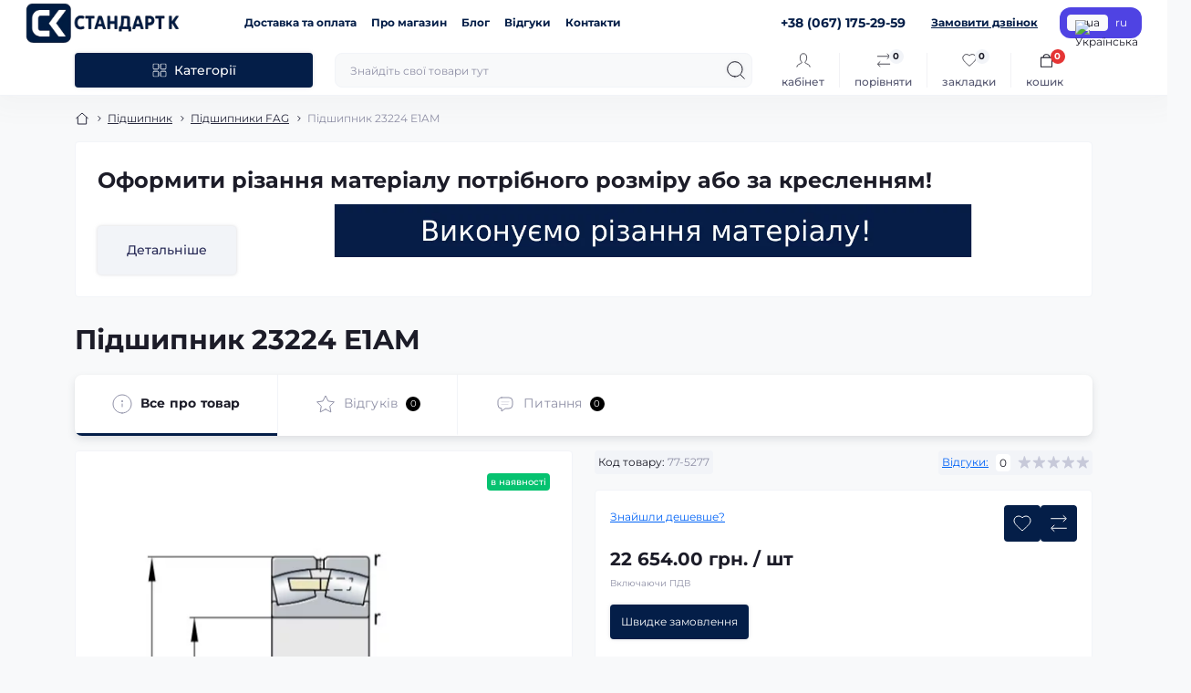

--- FILE ---
content_type: text/html; charset=utf-8
request_url: https://s-komp.com/podshipnik-23224-e1am
body_size: 35182
content:
<!DOCTYPE html>
<!--[if IE]><![endif]-->
<!--[if IE 8 ]><html dir="ltr" lang="uk" class="ie8"><![endif]-->
<!--[if IE 9 ]><html dir="ltr" lang="uk" class="ie9"><![endif]-->
<!--[if (gt IE 9)|!(IE)]><!-->
<html dir="ltr" lang="uk" class="body-product">
<!--<![endif]-->
<head>
<meta charset="UTF-8" />
<meta name="viewport" content="width=device-width, initial-scale=1.0">
<title>Підшипник 23224 E1AM | Купити в S komp</title>
<meta property="og:title" content="Підшипник 23224 E1AM" />
<meta property="og:site_name" content="S-komp" />
<meta property="og:url" content="https://s-komp.com/podshipnik-23224-e1am" />
<meta property="og:image" content="https://s-komp.com/image/catalog/podshypnyky-fag/screenshot-33.png" />
<meta property="og:image:type" content="image/png" />
<meta property="og:image:width" content="576" />
<meta property="og:image:height" content="568" />
<meta property="og:image:alt" content="Підшипник 23224 E1AM" />
<meta property="og:type" content="product" />
<!-- Google Tag Manager -->
<script id="octGtm">(function(w,d,s,l,i){w[l]=w[l]||[];w[l].push({'gtm.start':
new Date().getTime(),event:'gtm.js'});var f=d.getElementsByTagName(s)[0],
j=d.createElement(s),dl=l!='dataLayer'?'&l='+l:'';j.async=true;j.src=
'https://www.googletagmanager.com/gtm.js?id='+i+dl;f.parentNode.insertBefore(j,f);
})(window,document,'script','dataLayer','GTM-TXQ83JF');</script>
<!-- End Google Tag Manager -->
<base href="https://s-komp.com/" />
<meta name="description" content="Підшипник 23224 E1AM в наявності. Детальна характеристика ✅ найкраща ціна ✅ швидка доставка пo Україні ✅ гарантія від виробника і надійне пакування" />
<meta name="theme-color" content="rgb(255, 255, 255)"/>
<link rel="preload" as="style" href="https://s-komp.com/catalog/view/theme/oct_showcase/stylesheet/fd125c8fe2065883ea99aa2765a12ded.css?20260120123207">
<link href="https://s-komp.com/catalog/view/theme/oct_showcase/stylesheet/fd125c8fe2065883ea99aa2765a12ded.css?20260120123207" rel="stylesheet" media="screen" />
<link rel="preload" as="image" href="https://s-komp.com/image/cache/webp/catalog/podshypnyky-fag/screenshot-33-600x600.webp">
<link rel="preload" as="image" href="https://s-komp.com/image/catalog/new-logo.png">

<link rel="alternate" hreflang="uk-ua" href="https://s-komp.com/podshipnik-23224-e1am" />
<link rel="alternate" hreflang="ru-ua" href="https://s-komp.com/ru/podshipnik-23224-e1am" />
<link rel="alternate" hreflang="x-default" href="https://s-komp.com/podshipnik-23224-e1am" />
<link href="https://s-komp.com/podshipnik-23224-e1am" rel="canonical" />
<link href="https://s-komp.com/image/catalog/favicon.png" rel="icon" />
<!-- Global site tag (gtag.js) - Google Analytics -->
<script async src="https://www.googletagmanager.com/gtag/js?id=G-M0N70FJTBP"></script>
<script id="octAnalytics">
	window.dataLayer = window.dataLayer || [];

	function gtag(){dataLayer.push(arguments);}

	gtag('js', new Date());

	gtag('config', 'G-M0N70FJTBP');

		gtag('config', 'AW-853316461');
	</script>


<script id="dataFonts">
    let octFonts = localStorage.getItem('octFonts');
    if (octFonts !== null) {
        var octHead  = document.getElementsByTagName('head')[0];
        var octLink  = document.createElement('link');
        octLink.rel  = 'stylesheet';
        octLink.type = 'text/css';
        octLink.href = location.protocol + '//' + location.host + '/catalog/view/theme/oct_showcase/stylesheet/oct-fonts.css';
        octLink.media = 'all';
        octHead.appendChild(octLink);
    }
</script>
<style>
						#banner_plus_0_1.sc-banner-plus-item .content-block {background: rgb(255, 255, 255);}
						#banner_plus_0_1 .sc-banner-plus-title {color: rgb(28, 28, 40);}
						#banner_plus_0_1 .sc-banner-plus-text p {color: rgb(143, 144, 166);}
						#banner_plus_0_1 .sc-btn {color: rgb(41, 43, 87); background: rgb(242, 244, 248);}
						#banner_plus_0_1 .sc-btn:hover {color: rgb(255, 255, 255) !important; background: rgb(224, 52, 45);}
					
						#block0-1 .sc-advantages-item-title {color: rgb(28, 28, 40);}
			
						#block0-1 .sc-advantages-item-text {color: rgb(143, 144, 166);}
			
					
						#block0-2 .sc-advantages-item-title {color: rgb(28, 28, 40);}
			
						#block0-2 .sc-advantages-item-text {color: rgb(143, 144, 166);}
			
					
						#block0-3 .sc-advantages-item-title {color: rgb(39, 35, 35);}
			
						#block0-3 .sc-advantages-item-text {color: rgb(119, 119, 119);}
			
					
						#block0-4 .sc-advantages-item-title {color: rgb(28, 28, 40);}
			
						#block0-4 .sc-advantages-item-text {color: rgb(143, 144, 166);}
			
					
						#block0-5 .sc-advantages-item-title {color: rgb(28, 28, 40);}
			
						#block0-5 .sc-advantages-item-text {color: rgb(143, 144, 166);}
			
					
						#block0-6 .sc-advantages-item-title {color: rgb(28, 28, 40);}
			
						#block0-6 .sc-advantages-item-text {color: rgb(143, 144, 166);}
			
					.unit-additional {font-weight: bold;padding: 5px 20px;margin: 0 0 15px 0;display: inline-block;border: 1px solid #e0e0e0;font-size: 11px;}
.b24-widget-button-position-bottom-right {
	bottom: 100px !important;
}
</style></head>
<body data-popup-options="true">
<!-- Google Tag Manager (noscript) -->
<noscript><iframe src="https://www.googletagmanager.com/ns.html?id=GTM-TXQ83JF" height="0" width="0" style="display:none;visibility:hidden"></iframe></noscript>
<!-- End Google Tag Manager (noscript) -->
<div id="sidebar" class="sidebar d-xl-none fade">
    <button type="button" class="sc-btn sc-btn-with-icon no-btn br-4 ms-auto sc-btn-close" data-sidebar="close" aria-label="Close">
        <span class="sc-btn-icon sc-btn-icon-close"></span>
    </button>
    <div class="sidebar-header py-2 ps-4 pe-2 fw-700 dark-text d-flex align-items-center">
        <span class="sidebar-header-text">Меню</span>
    </div>
    <div id="sc_sidebar_content" class="sidebar-inner"></div>
</div>
<nav id="top">
	<div class="container-fluid container-xxl d-flex align-items-center justify-content-between h-100">
        <div class="top-left d-flex align-items-center">
                            <div id="logo" class="d-flex align-items-center justify-content-center order-1 order-xl-0">
                                            <a href="https://s-komp.com/">
                            <img src="https://s-komp.com/image/catalog/new-logo.png" title="S-komp" alt="S-komp" class="img-fluid" width="200" height="40" />
                        </a>
                                    </div>
                        <button id="mobile-menu-button" type="button" class="sc-btn sc-btn-with-icon no-btn br-4 sc-top-btn d-xl-none order-0 order-xl-1 ms-1 me-3" onclick="scSidebar('Меню', 'menu');" aria-label="Menu">
                <span class="sc-btn-icon sc-btn-icon-menu"></span>
            </button>
            <button id="mobile-search-button" type="button" class="sc-btn sc-btn-with-icon no-btn br-4 sc-top-btn d-md-none order-0 order-xl-1 me-3" onclick="scSidebar('Пошук', 'search');" aria-label="Search">
                <span class="sc-btn-icon sc-btn-icon-search"></span>
            </button>
                            <button id="mobile-locations-button" type="button" class="sc-btn sc-btn-with-icon no-btn br-4 sc-top-btn d-md-none order-2 me-3 ms-auto" onclick="scSidebar('Контакти та адреса', 'locations');" aria-label="Locations">
                    <span class="sc-btn-icon sc-btn-icon-location"></span>
                </button>
                                        <button type="button" class="sc-btn sc-btn-with-icon no-btn br-4 sc-top-btn d-md-none order-3" onclick="octPopupLogin();" aria-label="Account">
                    <span class="sc-btn-icon sc-btn-icon-account"></span>
                </button>
                                        <ul class="top-left-links list-unstyled fw-600 fsz-12 d-none d-xl-flex align-items-center">
                                        <li><a href="/dostavka-ta-oplata">Доставка та оплата</a></li>
                                        <li><a href="/pro-nas">Про магазин</a></li>
                                        <li><a href="/blog">Блог</a></li>
                                        <li><a href="/reviews">Відгуки</a></li>
                                        <li><a href="/contact-us">Контакти</a></li>
                                    </ul>
                    </div>
        <div class="top-right d-none d-md-flex align-items-center pe-md-3">
                            <div class="sc-dropdown-box">
                    <div class="sc-dropdown-toggle fw-700 fsz-14">+38 (067) 175-29-59</div>
                    <div class="sc-dropdown">
                        <div class="sc-dropdown-inner br-4 p-3">
                                                            <div class="sc-dropdown-inner-title d-flex align-items-center mb-2">
                                    <img src="https://s-komp.com/catalog/view/theme/oct_showcase/img/sprite.svg#include--dropdown-shedule-icon" alt="" width="24" height="24">
                                    <span class="fw-500 dark-text ms-2">Графік роботи:</span>
                                </div>
                                <ul class="list-unstyled fsz-14 light-text">
                                                                            <li>Пн-Пт: 8:30 - 17:00</li>
                                                                            <li>Сб-Нд: вихідні</li>
                                                                    </ul>
                                                                                        <div class="sc-header-location-phones">
                                    <div class="sc-dropdown-inner-title d-flex align-items-center mt-3 mb-2">
                                        <img src="https://s-komp.com/catalog/view/theme/oct_showcase/img/sprite.svg#include--dropdown-phones-icon" alt="" width="24" height="24">
                                        <span class="fw-500 dark-text ms-2">Зателефонуйте нам:</span>
                                    </div>
                                    <ul class="list-unstyled">
                                                                                    <li class="mb-1"><a href="tel:+380671752959" class="blue-link">+38 (067) 175-29-59</a></li>
                                                                                    <li class="mb-1"><a href="tel:+380933597877" class="blue-link">+38 (093) 359-78-77</a></li>
                                                                            </ul>
                                </div>
                                                        <a href="https://s-komp.com/contact-us" class="sc-btn sc-btn-primary small br-4 w-100 mt-3">Перейти до контактів</a>
                        </div>
                    </div>
                </div>
                                    <span class="fsz-12 fw-600 popup-call-trigger" onclick="octPopupCallPhone();">Замовити дзвінок</span>
                                        			    <div id="oct_desktop_language">
	<div id="language">
		<form action="https://s-komp.com/index.php?route=common/language/language" class="sc-switcher d-flex align-items-center p-2 br-12 ms-3 ms-xl-4" method="post" enctype="multipart/form-data" id="form-language">
						<button type="button" class="br-4 fsz-12 d-flex align-items-center justify-content-center language-select active" name="uk-ua" title="Українська">
									<img src="https://s-komp.com/catalog/language/uk-ua/uk-ua.png" alt="Українська" title="Українська" class="me-1" width="8" height="6" />
								ua
			</button>
						<button type="button" class="br-4 fsz-12 d-flex align-items-center justify-content-center language-select" name="ru-ru" title="russian">
								ru
			</button>
						<input type="hidden" name="code" value="" />
			<input type="hidden" name="redirect" value="eyJyb3V0ZSI6InByb2R1Y3RcL3Byb2R1Y3QiLCJ1cmwiOiImcHJvZHVjdF9pZD01Mjc3JnBhdGg9MTQzXzQxNSIsInByb3RvY29sIjoiMSJ9" />
		</form>
	</div>
</div>

                        			    
                    </div>
	</div>
</nav>
<header class="header py-2">
    <div class="container-fluid container-xl position-relative">
        <div class="row">
            <div class="col-md-3 d-none d-xl-flex">
                <button id="menuToggleButton" type="button" class="sc-btn sc-btn-secondary br-4 py-2 px-3 w-100 fsz-14">
                    <span class="sc-btn-icon sc-btn-icon-catalog"></span>
                    <span class="sc-btn-text">Категорії</span>
                </button>
            </div>
            <div class="col-12 col-xl-9">
                <div class="d-flex align-items-center header-search-box">
                    <div class="header-search flex-grow-1 d-none d-md-block">
	<form id="search" class="position-relative">
	    <input id="input_search" type="text" name="search" value="" placeholder="Знайдіть свої товари тут" class="form-control br-8 py-2 px-3">
	    <button type="button" aria-label="Search" id="sc-search-button" class="sc-btn sc-btn-outline sc-btn-outline-secondary sc-btn-with-icon">
			<span class="sc-btn-icon sc-btn-icon-search"></span>
		</button>
		<div id="sc_livesearch_close" onclick="clearLiveSearch();" class="sc-livesearch-close d-flex align-items-center justify-content-center">
			<span></span>
		</div>
		<div id="sc_livesearch" class="sc-livesearch"></div>
	</form>
</div>



                    <div class="header-buttons d-flex justify-content-between justify-content-md-end align-items-center pe-md-3">
                        <button type="button" class="sc-btn sc-btn-with-icon no-btn d-flex flex-column justify-content-between align-items-center d-md-none header-buttons-catalog align-self-stretch" data-menu="open">
                            <svg width="17" height="16" viewBox="0 0 17 16" fill="none" xmlns="http://www.w3.org/2000/svg">
                                <g clip-path="url(#clip0_2678_3096)">
                                    <path d="M6.0999 0.399994H2.0999C1.43716 0.399994 0.899902 0.937252 0.899902 1.59999V5.59999C0.899902 6.26274 1.43716 6.79999 2.0999 6.79999H6.0999C6.76264 6.79999 7.2999 6.26274 7.2999 5.59999V1.59999C7.2999 0.937252 6.76264 0.399994 6.0999 0.399994Z" stroke="#1C1C28"/>
                                    <path d="M14.9002 0.399994H10.9002C10.2375 0.399994 9.7002 0.937252 9.7002 1.59999V5.59999C9.7002 6.26274 10.2375 6.79999 10.9002 6.79999H14.9002C15.5629 6.79999 16.1002 6.26274 16.1002 5.59999V1.59999C16.1002 0.937252 15.5629 0.399994 14.9002 0.399994Z" stroke="#1C1C28"/>
                                    <path d="M14.9002 9.20001H10.9002C10.2375 9.20001 9.7002 9.73727 9.7002 10.4V14.4C9.7002 15.0628 10.2375 15.6 10.9002 15.6H14.9002C15.5629 15.6 16.1002 15.0628 16.1002 14.4V10.4C16.1002 9.73727 15.5629 9.20001 14.9002 9.20001Z" stroke="#1C1C28"/>
                                    <path d="M6.0999 9.20001H2.0999C1.43716 9.20001 0.899902 9.73727 0.899902 10.4V14.4C0.899902 15.0628 1.43716 15.6 2.0999 15.6H6.0999C6.76264 15.6 7.2999 15.0628 7.2999 14.4V10.4C7.2999 9.73727 6.76264 9.20001 6.0999 9.20001Z" stroke="#1C1C28"/>
                                </g>
                                <defs>
                                    <clipPath id="clip0_2678_3096">
                                    <rect width="16" height="16" fill="white" transform="translate(0.5)"/>
                                    </clipPath>
                                </defs>
                            </svg>
                            <span class="text-lowercase">Каталог</span>
                        </button>
                                                                                                            <button type="button" onclick="octPopupLogin();" class="sc-btn sc-btn-with-icon no-btn header-buttons-account d-none d-md-flex flex-column justify-content-between fsz-12 align-items-center align-self-stretch">
                                    <span class="sc-btn-icon sc-btn-icon-account"></span>
                                    <span class="text-lowercase">Кабінет</span>
                                </button>
                                                                            <a href="https://s-komp.com/compare-products" data-compare-ids="" data-compare-text="До порівняння" data-compare-text-in="У порівнянні" class="sc-btn sc-btn-with-icon no-btn header-buttons-compare d-flex flex-column justify-content-between fsz-12 align-items-center align-self-stretch">
                            <span class="sc-btn-icon sc-btn-icon-compare"></span>
                            <span class="text-lowercase">Порівняти</span>
                            <span class="header-buttons-cart-quantity px-1">0</span>
                        </a>
                        <a href="https://s-komp.com/wishlist" data-wishlist-ids="" data-wishlist-text="В закладки" data-wishlist-text-in="У закладках" class="sc-btn sc-btn-with-icon no-btn d-flex flex-column justify-content-between header-buttons-wishlist fsz-12 align-items-center align-self-stretch">
                            <span class="sc-btn-icon sc-btn-icon-wishlist"></span>
                            <span class="text-lowercase">Закладки</span>
                            <span class="header-buttons-cart-quantity px-1">0</span>
                        </a>
                        <button title="Кошик" id="cart" class="sc-btn sc-btn-with-icon no-btn d-flex flex-column justify-content-between header-buttons-cart fsz-12 align-items-center align-self-stretch" type="button" onclick="octPopupCart();">
    <svg fill="none" width="16" height="16" viewBox="0 0 16 22" xmlns="http://www.w3.org/2000/svg">
        <path stroke="#1C1C28" stroke-width="1.4" stroke-linecap="round" stroke-linejoin="round" d="M1.833 7.041h16.333v14H1.833zm3.5 0a4.667 4.667 0 019.334 0"/>
    </svg>
    <span class="text-lowercase">Кошик</span>
    <span class="header-buttons-cart-quantity px-1">0</span>
</button>
<span class="d-none" data-cart-ids="" data-cart-text="До кошика" data-cart-text-in="У кошику"></span>
                    </div>
                                            <div id="sc_sidebar_locations_inner" class="d-none">
                            <div id="sc_sidebar_locations" class="d-none sidebar-locations p-3">
                                <div class="sc-location content-block active fsz-12">
                                    <div class="d-flex align-items-center">
                                        <div class="sc-location-address fw-700 dark-text pe-4 fsz-14">69006 Україна, Запорізька область, м Запоріжжя, вулиця Північне шосе, д 12</div>
                                                                            </div>
                                                                            <div class="sc-location-collapsed">
                                                                                            <div class="sc-location-phones mb-3">
                                                    <span class="sidebar-main-menu-item-title fw-600 dark-text">Телефони:</span>
                                                                                                            <a href="tel:+380671752959" class="blue-link fw-500">+38 (067) 175-29-59</a>
                                                                                                            <a href="tel:+380933597877" class="blue-link fw-500">+38 (093) 359-78-77</a>
                                                                                                    </div>
                                                                                                                                        <div class="sc-location-shedule mb-3">
                                                    <div class="sidebar-main-menu-item-title fw-600 dark-text mb-2">Графік роботи:</div>
                                                                                                            <span>Пн-Пт: 8:30 - 17:00</span><br>
                                                                                                            <span>Сб-Нд: вихідні</span><br>
                                                                                                    </div>
                                                                                                                                        <div class="sc-location-map">
                                                    <div class="sidebar-main-menu-item-title fw-600 mb-3 dark-text">Схема проїзду:</div>
                                                    <div id="oct-contact-map" class="not_in"></div>
                                                </div>
                                                
                                                                                    </div>
                                                                    </div>
                                                                
                            </div>
                        </div>
                                    </div>
            </div>
        </div>
            <div class="sc-megamenu">
        <div class="sidebar-header py-2 ps-4 pe-2 fw-700 dark-text d-flex d-xl-none align-items-center justify-content-between">
            <span class="sidebar-header-text">Каталог</span>
            <span class="sc-btn sc-btn-with-icon br-4 no-btn d-flex align-items-center justify-content-center sc-megamenu-close">
                <span class="sc-btn-icon sc-btn-icon-close"></span>
            </span>
        </div>
        <nav>
            <ul class="sc-megamenu-list list-unstyled py-xxl-2">
                                <li class="sc-megamenu-list-item d-flex align-items-center justify-content-between">
                    <a href="https://s-komp.com/izolyacijni-materiali"  class="d-flex align-items-center flex-grow-1">
                                                <span class="fsz-14">Ізоляційні матеріали</span>
                    </a>
                                            <span class="sc-btn sc-btn-with-icon br-4 no-btn d-flex align-items-center justify-content-center">
                            <span class="sc-btn-icon sc-btn-icon-chevron"></span>
                        </span>
                                                            <div class="sc-megamenu-child sc-megamenu-child-narrow">
                        <div class="sidebar-header py-2 ps-4 pe-2 fw-700 dark-text d-flex align-items-center justify-content-between d-xl-none sc-megamenu-back">
                            <div class="d-flex align-items-center">
                                <button type="button" class="sc-btn sc-btn-secondary sc-btn-with-icon br-4 me-3 p-0 d-flex align-items-center justify-content-center" aria-label="Back">
                                    <span class="sc-btn-icon sc-btn-icon-chevron"></span>
                                </button>
                                <span class="sidebar-header-text">Ізоляційні матеріали</span>
                            </div>
                            <span class="sc-btn sc-btn-with-icon br-4 no-btn d-flex align-items-center justify-content-center sc-megamenu-close">
                                <span class="sc-btn-icon sc-btn-icon-close"></span>
                            </span>
                        </div>
                                                    <ul class="list-unstyled">
                                                                    <li class="fsz-14 fw-500 d-flex align-items-center justify-content-between">
                                        <a class="flex-grow-1" href="https://s-komp.com/izolyacijni-materiali/tekstolit">Текстоліт</a>
                                                                                    <span class="sc-btn sc-btn-with-icon br-4 no-btn d-flex align-items-center justify-content-center sc-btn-children">
                                                <span class="sc-btn-icon sc-btn-icon-chevron"></span>
                                            </span>
                                                                                                                            <div class="sc-megamenu-child sc-megamenu-child-narrow">
                                                <div class="sidebar-header py-2 ps-4 pe-2 fw-700 dark-text d-flex align-items-center justify-content-between d-xl-none sc-megamenu-back">
                                                    <div class="d-flex align-items-center">
                                                        <button type="button" class="sc-btn sc-btn-secondary sc-btn-with-icon br-4 me-3 p-0 d-flex align-items-center justify-content-center" aria-label="Back">
                                                            <span class="sc-btn-icon sc-btn-icon-chevron"></span>
                                                        </button>
                                                        <span class="sidebar-header-text">Текстоліт</span>
                                                    </div>
                                                    <span class="sc-btn sc-btn-with-icon br-4 no-btn d-flex align-items-center justify-content-center sc-megamenu-close">
                                                        <span class="sc-btn-icon sc-btn-icon-close"></span>
                                                    </span>
                                                </div>
                                                <ul class="list-unstyled">
                                                                                                            <li class="fsz-14 fw-500 d-flex align-items-center justify-content-between">
                                                            <a class="flex-grow-1" href="https://s-komp.com/izolyacijni-materiali/tekstolit/tekstolit-listovij">Текстоліт листовий</a>
                                                                                                                                                                                </li>
                                                                                                            <li class="fsz-14 fw-500 d-flex align-items-center justify-content-between">
                                                            <a class="flex-grow-1" href="https://s-komp.com/izolyacijni-materiali/tekstolit/tekstolit-strizhnevij">Текстоліт стрижневий</a>
                                                                                                                                                                                </li>
                                                                                                                                                        </ul>
                                            </div>
                                                                            </li>
                                                                    <li class="fsz-14 fw-500 d-flex align-items-center justify-content-between">
                                        <a class="flex-grow-1" href="https://s-komp.com/izolyacijni-materiali/sklotekstolit">Склотекстоліт</a>
                                                                                    <span class="sc-btn sc-btn-with-icon br-4 no-btn d-flex align-items-center justify-content-center sc-btn-children">
                                                <span class="sc-btn-icon sc-btn-icon-chevron"></span>
                                            </span>
                                                                                                                            <div class="sc-megamenu-child sc-megamenu-child-narrow">
                                                <div class="sidebar-header py-2 ps-4 pe-2 fw-700 dark-text d-flex align-items-center justify-content-between d-xl-none sc-megamenu-back">
                                                    <div class="d-flex align-items-center">
                                                        <button type="button" class="sc-btn sc-btn-secondary sc-btn-with-icon br-4 me-3 p-0 d-flex align-items-center justify-content-center" aria-label="Back">
                                                            <span class="sc-btn-icon sc-btn-icon-chevron"></span>
                                                        </button>
                                                        <span class="sidebar-header-text">Склотекстоліт</span>
                                                    </div>
                                                    <span class="sc-btn sc-btn-with-icon br-4 no-btn d-flex align-items-center justify-content-center sc-megamenu-close">
                                                        <span class="sc-btn-icon sc-btn-icon-close"></span>
                                                    </span>
                                                </div>
                                                <ul class="list-unstyled">
                                                                                                            <li class="fsz-14 fw-500 d-flex align-items-center justify-content-between">
                                                            <a class="flex-grow-1" href="https://s-komp.com/izolyacijni-materiali/sklotekstolit/lyst">Склотекстоліт листовий</a>
                                                                                                                                                                                </li>
                                                                                                            <li class="fsz-14 fw-500 d-flex align-items-center justify-content-between">
                                                            <a class="flex-grow-1" href="https://s-komp.com/izolyacijni-materiali/sklotekstolit/sterzhen">Склотекстоліт стрижневий</a>
                                                                                                                                                                                </li>
                                                                                                            <li class="fsz-14 fw-500 d-flex align-items-center justify-content-between">
                                                            <a class="flex-grow-1" href="https://s-komp.com/izolyacijni-materiali/sklotekstolit/folhyrovannyi">Склотекстоліт фольгований</a>
                                                                                                                                                                                </li>
                                                                                                                                                        </ul>
                                            </div>
                                                                            </li>
                                                                    <li class="fsz-14 fw-500 d-flex align-items-center justify-content-between">
                                        <a class="flex-grow-1" href="https://s-komp.com/izolyacijni-materiali/getinaks">Гетинакс</a>
                                                                                                                    </li>
                                                                    <li class="fsz-14 fw-500 d-flex align-items-center justify-content-between">
                                        <a class="flex-grow-1" href="https://s-komp.com/izolyacijni-materiali/trubki-elektroizolyacijni">Електроізоляційна трубка</a>
                                                                                    <span class="sc-btn sc-btn-with-icon br-4 no-btn d-flex align-items-center justify-content-center sc-btn-children">
                                                <span class="sc-btn-icon sc-btn-icon-chevron"></span>
                                            </span>
                                                                                                                            <div class="sc-megamenu-child sc-megamenu-child-narrow">
                                                <div class="sidebar-header py-2 ps-4 pe-2 fw-700 dark-text d-flex align-items-center justify-content-between d-xl-none sc-megamenu-back">
                                                    <div class="d-flex align-items-center">
                                                        <button type="button" class="sc-btn sc-btn-secondary sc-btn-with-icon br-4 me-3 p-0 d-flex align-items-center justify-content-center" aria-label="Back">
                                                            <span class="sc-btn-icon sc-btn-icon-chevron"></span>
                                                        </button>
                                                        <span class="sidebar-header-text">Електроізоляційна трубка</span>
                                                    </div>
                                                    <span class="sc-btn sc-btn-with-icon br-4 no-btn d-flex align-items-center justify-content-center sc-megamenu-close">
                                                        <span class="sc-btn-icon sc-btn-icon-close"></span>
                                                    </span>
                                                </div>
                                                <ul class="list-unstyled">
                                                                                                            <li class="fsz-14 fw-500 d-flex align-items-center justify-content-between">
                                                            <a class="flex-grow-1" href="https://s-komp.com/izolyacijni-materiali/trubki-elektroizolyacijni/trubki-tkr-kremnijorganichni">Трубка ТКР</a>
                                                                                                                                                                                </li>
                                                                                                            <li class="fsz-14 fw-500 d-flex align-items-center justify-content-between">
                                                            <a class="flex-grow-1" href="https://s-komp.com/izolyacijni-materiali/trubki-elektroizolyacijni/trubki-tlv">Трубка ТЛВ</a>
                                                                                                                                                                                </li>
                                                                                                            <li class="fsz-14 fw-500 d-flex align-items-center justify-content-between">
                                                            <a class="flex-grow-1" href="https://s-komp.com/izolyacijni-materiali/trubki-elektroizolyacijni/trubki-tksp">Трубка ТКСП</a>
                                                                                                                                                                                </li>
                                                                                                            <li class="fsz-14 fw-500 d-flex align-items-center justify-content-between">
                                                            <a class="flex-grow-1" href="https://s-komp.com/izolyacijni-materiali/trubki-elektroizolyacijni/trubki-tv-40-pvkh">Трубка ПВХ ТВ 40</a>
                                                                                                                                                                                </li>
                                                                                                            <li class="fsz-14 fw-500 d-flex align-items-center justify-content-between">
                                                            <a class="flex-grow-1" href="https://s-komp.com/izolyacijni-materiali/trubki-elektroizolyacijni/trubka-tut-termousadna">Трубка ТУТ</a>
                                                                                                                                                                                </li>
                                                                                                                                                        </ul>
                                            </div>
                                                                            </li>
                                                                    <li class="fsz-14 fw-500 d-flex align-items-center justify-content-between">
                                        <a class="flex-grow-1" href="https://s-komp.com/izolyacijni-materiali/strichki-elektroizolyacijni">Електроізоляційна стрічка</a>
                                                                                    <span class="sc-btn sc-btn-with-icon br-4 no-btn d-flex align-items-center justify-content-center sc-btn-children">
                                                <span class="sc-btn-icon sc-btn-icon-chevron"></span>
                                            </span>
                                                                                                                            <div class="sc-megamenu-child sc-megamenu-child-narrow">
                                                <div class="sidebar-header py-2 ps-4 pe-2 fw-700 dark-text d-flex align-items-center justify-content-between d-xl-none sc-megamenu-back">
                                                    <div class="d-flex align-items-center">
                                                        <button type="button" class="sc-btn sc-btn-secondary sc-btn-with-icon br-4 me-3 p-0 d-flex align-items-center justify-content-center" aria-label="Back">
                                                            <span class="sc-btn-icon sc-btn-icon-chevron"></span>
                                                        </button>
                                                        <span class="sidebar-header-text">Електроізоляційна стрічка</span>
                                                    </div>
                                                    <span class="sc-btn sc-btn-with-icon br-4 no-btn d-flex align-items-center justify-content-center sc-megamenu-close">
                                                        <span class="sc-btn-icon sc-btn-icon-close"></span>
                                                    </span>
                                                </div>
                                                <ul class="list-unstyled">
                                                                                                            <li class="fsz-14 fw-500 d-flex align-items-center justify-content-between">
                                                            <a class="flex-grow-1" href="https://s-komp.com/izolyacijni-materiali/strichki-elektroizolyacijni/izolyacijna-strichka-pvh">Ізоляційна стрічка ПВХ</a>
                                                                                                                                                                                </li>
                                                                                                            <li class="fsz-14 fw-500 d-flex align-items-center justify-content-between">
                                                            <a class="flex-grow-1" href="https://s-komp.com/izolyacijni-materiali/strichki-elektroizolyacijni/izolyacijna-strichka-hb">Ізоляційна стрічка ХБ</a>
                                                                                                                                                                                </li>
                                                                                                            <li class="fsz-14 fw-500 d-flex align-items-center justify-content-between">
                                                            <a class="flex-grow-1" href="https://s-komp.com/izolyacijni-materiali/strichki-elektroizolyacijni/sklostrichka-les">Склострічка ЛЕС</a>
                                                                                                                                                                                </li>
                                                                                                            <li class="fsz-14 fw-500 d-flex align-items-center justify-content-between">
                                                            <a class="flex-grow-1" href="https://s-komp.com/izolyacijni-materiali/strichki-elektroizolyacijni/sklostrichka-lesb">Склострічка ЛЕСБ</a>
                                                                                                                                                                                </li>
                                                                                                            <li class="fsz-14 fw-500 d-flex align-items-center justify-content-between">
                                                            <a class="flex-grow-1" href="https://s-komp.com/izolyacijni-materiali/strichki-elektroizolyacijni/strichka-kiperna">Стрічка кіперна</a>
                                                                                                                                                                                </li>
                                                                                                            <li class="fsz-14 fw-500 d-flex align-items-center justify-content-between">
                                                            <a class="flex-grow-1" href="https://s-komp.com/izolyacijni-materiali/strichki-elektroizolyacijni/strichka-lavsanova">Стрічка лавсанова</a>
                                                                                                                                                                                </li>
                                                                                                            <li class="fsz-14 fw-500 d-flex align-items-center justify-content-between">
                                                            <a class="flex-grow-1" href="https://s-komp.com/izolyacijni-materiali/strichki-elektroizolyacijni/strichka-lpp-400-lpp-1000">Стрічка ЛПП-400/ЛПП-1000</a>
                                                                                                                                                                                </li>
                                                                                                            <li class="fsz-14 fw-500 d-flex align-items-center justify-content-between">
                                                            <a class="flex-grow-1" href="https://s-komp.com/izolyacijni-materiali/strichki-elektroizolyacijni/strichka-letsar">Стрічка ЛЭТСАР</a>
                                                                                                                                                                                </li>
                                                                                                            <li class="fsz-14 fw-500 d-flex align-items-center justify-content-between">
                                                            <a class="flex-grow-1" href="https://s-komp.com/izolyacijni-materiali/strichki-elektroizolyacijni/strichka-mitkaleva">Стрічка міткалева</a>
                                                                                                                                                                                </li>
                                                                                                            <li class="fsz-14 fw-500 d-flex align-items-center justify-content-between">
                                                            <a class="flex-grow-1" href="https://s-komp.com/izolyacijni-materiali/strichki-elektroizolyacijni/strichka-ple-u">Стрічка ПЛЭ-У</a>
                                                                                                                                                                                </li>
                                                                                                            <li class="fsz-14 fw-500 d-flex align-items-center justify-content-between">
                                                            <a class="flex-grow-1" href="https://s-komp.com/izolyacijni-materiali/strichki-elektroizolyacijni/strichka-poliefirna">Стрічка поліефірна</a>
                                                                                                                                                                                </li>
                                                                                                            <li class="fsz-14 fw-500 d-flex align-items-center justify-content-between">
                                                            <a class="flex-grow-1" href="https://s-komp.com/izolyacijni-materiali/strichki-elektroizolyacijni/strichka-sklobondazhna-lsbe-155-lsbe-180">Стрічка склобондажна ЛСБЭ-155/ЛСБЭ-180</a>
                                                                                                                                                                                </li>
                                                                                                            <li class="fsz-14 fw-500 d-flex align-items-center justify-content-between">
                                                            <a class="flex-grow-1" href="https://s-komp.com/izolyacijni-materiali/strichki-elektroizolyacijni/strichka-smolyana">Стрічка смоляна</a>
                                                                                                                                                                                </li>
                                                                                                            <li class="fsz-14 fw-500 d-flex align-items-center justify-content-between">
                                                            <a class="flex-grow-1" href="https://s-komp.com/izolyacijni-materiali/strichki-elektroizolyacijni/strichka-taftyana">Стрічка тафтяна</a>
                                                                                                                                                                                </li>
                                                                                                            <li class="fsz-14 fw-500 d-flex align-items-center justify-content-between">
                                                            <a class="flex-grow-1" href="https://s-komp.com/izolyacijni-materiali/strichki-elektroizolyacijni/strichka-ftoroplastova-f-4d">Стрічка фторопластова Ф-4Д</a>
                                                                                                                                                                                </li>
                                                                                                            <li class="fsz-14 fw-500 d-flex align-items-center justify-content-between">
                                                            <a class="flex-grow-1" href="https://s-komp.com/izolyacijni-materiali/strichki-elektroizolyacijni/strichka-fum">Стрічка ФУМ</a>
                                                                                                                                                                                </li>
                                                                                                                                                        </ul>
                                            </div>
                                                                            </li>
                                                                    <li class="fsz-14 fw-500 d-flex align-items-center justify-content-between">
                                        <a class="flex-grow-1" href="https://s-komp.com/izolyacijni-materiali/shnuri-izolyacijni">Шнури ізоляційні</a>
                                                                                                                    </li>
                                                                    <li class="fsz-14 fw-500 d-flex align-items-center justify-content-between">
                                        <a class="flex-grow-1" href="https://s-komp.com/izolyacijni-materiali/elektroizolyacijnij-papir-karton">Електроізоляційний картон (пресшпан)</a>
                                                                                    <span class="sc-btn sc-btn-with-icon br-4 no-btn d-flex align-items-center justify-content-center sc-btn-children">
                                                <span class="sc-btn-icon sc-btn-icon-chevron"></span>
                                            </span>
                                                                                                                            <div class="sc-megamenu-child sc-megamenu-child-narrow">
                                                <div class="sidebar-header py-2 ps-4 pe-2 fw-700 dark-text d-flex align-items-center justify-content-between d-xl-none sc-megamenu-back">
                                                    <div class="d-flex align-items-center">
                                                        <button type="button" class="sc-btn sc-btn-secondary sc-btn-with-icon br-4 me-3 p-0 d-flex align-items-center justify-content-center" aria-label="Back">
                                                            <span class="sc-btn-icon sc-btn-icon-chevron"></span>
                                                        </button>
                                                        <span class="sidebar-header-text">Електроізоляційний картон (пресшпан)</span>
                                                    </div>
                                                    <span class="sc-btn sc-btn-with-icon br-4 no-btn d-flex align-items-center justify-content-center sc-megamenu-close">
                                                        <span class="sc-btn-icon sc-btn-icon-close"></span>
                                                    </span>
                                                </div>
                                                <ul class="list-unstyled">
                                                                                                            <li class="fsz-14 fw-500 d-flex align-items-center justify-content-between">
                                                            <a class="flex-grow-1" href="https://s-komp.com/izolyacijni-materiali/elektroizolyacijnij-papir-karton/azbopapir">Азбопапір</a>
                                                                                                                                                                                </li>
                                                                                                            <li class="fsz-14 fw-500 d-flex align-items-center justify-content-between">
                                                            <a class="flex-grow-1" href="https://s-komp.com/izolyacijni-materiali/elektroizolyacijnij-papir-karton/elektrokarton">Електрокартон</a>
                                                                                                                                                                                </li>
                                                                                                            <li class="fsz-14 fw-500 d-flex align-items-center justify-content-between">
                                                            <a class="flex-grow-1" href="https://s-komp.com/izolyacijni-materiali/elektroizolyacijnij-papir-karton/elektronit1">Електроніт</a>
                                                                                                                                                                                </li>
                                                                                                            <li class="fsz-14 fw-500 d-flex align-items-center justify-content-between">
                                                            <a class="flex-grow-1" href="https://s-komp.com/izolyacijni-materiali/elektroizolyacijnij-papir-karton/papir-kabelnij">Папір кабельний</a>
                                                                                                                                                                                </li>
                                                                                                            <li class="fsz-14 fw-500 d-flex align-items-center justify-content-between">
                                                            <a class="flex-grow-1" href="https://s-komp.com/izolyacijni-materiali/elektroizolyacijnij-papir-karton/papir-telefonij">Папір телефоний</a>
                                                                                                                                                                                </li>
                                                                                                                                                        </ul>
                                            </div>
                                                                            </li>
                                                                    <li class="fsz-14 fw-500 d-flex align-items-center justify-content-between">
                                        <a class="flex-grow-1" href="https://s-komp.com/izolyacijni-materiali/lakotkanina">Лакотканина</a>
                                                                                    <span class="sc-btn sc-btn-with-icon br-4 no-btn d-flex align-items-center justify-content-center sc-btn-children">
                                                <span class="sc-btn-icon sc-btn-icon-chevron"></span>
                                            </span>
                                                                                                                            <div class="sc-megamenu-child sc-megamenu-child-narrow">
                                                <div class="sidebar-header py-2 ps-4 pe-2 fw-700 dark-text d-flex align-items-center justify-content-between d-xl-none sc-megamenu-back">
                                                    <div class="d-flex align-items-center">
                                                        <button type="button" class="sc-btn sc-btn-secondary sc-btn-with-icon br-4 me-3 p-0 d-flex align-items-center justify-content-center" aria-label="Back">
                                                            <span class="sc-btn-icon sc-btn-icon-chevron"></span>
                                                        </button>
                                                        <span class="sidebar-header-text">Лакотканина</span>
                                                    </div>
                                                    <span class="sc-btn sc-btn-with-icon br-4 no-btn d-flex align-items-center justify-content-center sc-megamenu-close">
                                                        <span class="sc-btn-icon sc-btn-icon-close"></span>
                                                    </span>
                                                </div>
                                                <ul class="list-unstyled">
                                                                                                            <li class="fsz-14 fw-500 d-flex align-items-center justify-content-between">
                                                            <a class="flex-grow-1" href="https://s-komp.com/izolyacijni-materiali/lakotkanina/lakotkanina-lkm">Лакотканина ЛКМ</a>
                                                                                                                                                                                </li>
                                                                                                            <li class="fsz-14 fw-500 d-flex align-items-center justify-content-between">
                                                            <a class="flex-grow-1" href="https://s-komp.com/izolyacijni-materiali/lakotkanina/lakotkanina-lshm">Лакотканина ЛШМ</a>
                                                                                                                                                                                </li>
                                                                                                            <li class="fsz-14 fw-500 d-flex align-items-center justify-content-between">
                                                            <a class="flex-grow-1" href="https://s-komp.com/izolyacijni-materiali/lakotkanina/sklolakotkanina">Склолакотканина</a>
                                                                                                                                                                                </li>
                                                                                                            <li class="fsz-14 fw-500 d-flex align-items-center justify-content-between">
                                                            <a class="flex-grow-1" href="https://s-komp.com/izolyacijni-materiali/lakotkanina/skloplastik">Склопластик</a>
                                                                                                                                                                                </li>
                                                                                                            <li class="fsz-14 fw-500 d-flex align-items-center justify-content-between">
                                                            <a class="flex-grow-1" href="https://s-komp.com/izolyacijni-materiali/lakotkanina/sklotkanina">Склотканина</a>
                                                                                                                                                                                </li>
                                                                                                            <li class="fsz-14 fw-500 d-flex align-items-center justify-content-between">
                                                            <a class="flex-grow-1" href="https://s-komp.com/izolyacijni-materiali/lakotkanina/sklotkanina-prosochena">Склотканина пропітана</a>
                                                                                                                                                                                </li>
                                                                                                                                                        </ul>
                                            </div>
                                                                            </li>
                                                                    <li class="fsz-14 fw-500 d-flex align-items-center justify-content-between">
                                        <a class="flex-grow-1" href="https://s-komp.com/izolyacijni-materiali/elektroizolyacijni-laki-emali-kompaundi-smoli">Електроізоляційні лаки, емалі, компаунди, смоли</a>
                                                                                    <span class="sc-btn sc-btn-with-icon br-4 no-btn d-flex align-items-center justify-content-center sc-btn-children">
                                                <span class="sc-btn-icon sc-btn-icon-chevron"></span>
                                            </span>
                                                                                                                            <div class="sc-megamenu-child sc-megamenu-child-narrow">
                                                <div class="sidebar-header py-2 ps-4 pe-2 fw-700 dark-text d-flex align-items-center justify-content-between d-xl-none sc-megamenu-back">
                                                    <div class="d-flex align-items-center">
                                                        <button type="button" class="sc-btn sc-btn-secondary sc-btn-with-icon br-4 me-3 p-0 d-flex align-items-center justify-content-center" aria-label="Back">
                                                            <span class="sc-btn-icon sc-btn-icon-chevron"></span>
                                                        </button>
                                                        <span class="sidebar-header-text">Електроізоляційні лаки, емалі, компаунди, смоли</span>
                                                    </div>
                                                    <span class="sc-btn sc-btn-with-icon br-4 no-btn d-flex align-items-center justify-content-center sc-megamenu-close">
                                                        <span class="sc-btn-icon sc-btn-icon-close"></span>
                                                    </span>
                                                </div>
                                                <ul class="list-unstyled">
                                                                                                            <li class="fsz-14 fw-500 d-flex align-items-center justify-content-between">
                                                            <a class="flex-grow-1" href="https://s-komp.com/izolyacijni-materiali/elektroizolyacijni-laki-emali-kompaundi-smoli/smoli">Епоксидні смоли</a>
                                                                                                                                                                                </li>
                                                                                                            <li class="fsz-14 fw-500 d-flex align-items-center justify-content-between">
                                                            <a class="flex-grow-1" href="https://s-komp.com/izolyacijni-materiali/elektroizolyacijni-laki-emali-kompaundi-smoli/kompaundi">Компаунди</a>
                                                                                                                                                                                </li>
                                                                                                            <li class="fsz-14 fw-500 d-flex align-items-center justify-content-between">
                                                            <a class="flex-grow-1" href="https://s-komp.com/izolyacijni-materiali/elektroizolyacijni-laki-emali-kompaundi-smoli/laki">Лаки</a>
                                                                                                                                                                                </li>
                                                                                                            <li class="fsz-14 fw-500 d-flex align-items-center justify-content-between">
                                                            <a class="flex-grow-1" href="https://s-komp.com/izolyacijni-materiali/elektroizolyacijni-laki-emali-kompaundi-smoli/emali">Емалі</a>
                                                                                                                                                                                </li>
                                                                                                                                                        </ul>
                                            </div>
                                                                            </li>
                                                                    <li class="fsz-14 fw-500 d-flex align-items-center justify-content-between">
                                        <a class="flex-grow-1" href="https://s-komp.com/izolyacijni-materiali/kompozicijni-materiali">Композиційні матеріали</a>
                                                                                    <span class="sc-btn sc-btn-with-icon br-4 no-btn d-flex align-items-center justify-content-center sc-btn-children">
                                                <span class="sc-btn-icon sc-btn-icon-chevron"></span>
                                            </span>
                                                                                                                            <div class="sc-megamenu-child sc-megamenu-child-narrow">
                                                <div class="sidebar-header py-2 ps-4 pe-2 fw-700 dark-text d-flex align-items-center justify-content-between d-xl-none sc-megamenu-back">
                                                    <div class="d-flex align-items-center">
                                                        <button type="button" class="sc-btn sc-btn-secondary sc-btn-with-icon br-4 me-3 p-0 d-flex align-items-center justify-content-center" aria-label="Back">
                                                            <span class="sc-btn-icon sc-btn-icon-chevron"></span>
                                                        </button>
                                                        <span class="sidebar-header-text">Композиційні матеріали</span>
                                                    </div>
                                                    <span class="sc-btn sc-btn-with-icon br-4 no-btn d-flex align-items-center justify-content-center sc-megamenu-close">
                                                        <span class="sc-btn-icon sc-btn-icon-close"></span>
                                                    </span>
                                                </div>
                                                <ul class="list-unstyled">
                                                                                                            <li class="fsz-14 fw-500 d-flex align-items-center justify-content-between">
                                                            <a class="flex-grow-1" href="https://s-komp.com/izolyacijni-materiali/kompozicijni-materiali/izofleks-1911">Ізофлекс 191</a>
                                                                                                                                                                                </li>
                                                                                                            <li class="fsz-14 fw-500 d-flex align-items-center justify-content-between">
                                                            <a class="flex-grow-1" href="https://s-komp.com/izolyacijni-materiali/kompozicijni-materiali/imidofleks-2921">Імідофлекс 292</a>
                                                                                                                                                                                </li>
                                                                                                            <li class="fsz-14 fw-500 d-flex align-items-center justify-content-between">
                                                            <a class="flex-grow-1" href="https://s-komp.com/izolyacijni-materiali/kompozicijni-materiali/alyumofleksb">Алюмофлекс</a>
                                                                                                                                                                                </li>
                                                                                                            <li class="fsz-14 fw-500 d-flex align-items-center justify-content-between">
                                                            <a class="flex-grow-1" href="https://s-komp.com/izolyacijni-materiali/kompozicijni-materiali/sintofleks">Сінтофлекс</a>
                                                                                                                                                                                </li>
                                                                                                            <li class="fsz-14 fw-500 d-flex align-items-center justify-content-between">
                                                            <a class="flex-grow-1" href="https://s-komp.com/izolyacijni-materiali/kompozicijni-materiali/elifleks">Эліфлекс</a>
                                                                                                                                                                                </li>
                                                                                                                                                        </ul>
                                            </div>
                                                                            </li>
                                                                    <li class="fsz-14 fw-500 d-flex align-items-center justify-content-between">
                                        <a class="flex-grow-1" href="https://s-komp.com/izolyacijni-materiali/slyudosoderzhashi-materiali">Слюдовмісні матеріали</a>
                                                                                    <span class="sc-btn sc-btn-with-icon br-4 no-btn d-flex align-items-center justify-content-center sc-btn-children">
                                                <span class="sc-btn-icon sc-btn-icon-chevron"></span>
                                            </span>
                                                                                                                            <div class="sc-megamenu-child sc-megamenu-child-narrow">
                                                <div class="sidebar-header py-2 ps-4 pe-2 fw-700 dark-text d-flex align-items-center justify-content-between d-xl-none sc-megamenu-back">
                                                    <div class="d-flex align-items-center">
                                                        <button type="button" class="sc-btn sc-btn-secondary sc-btn-with-icon br-4 me-3 p-0 d-flex align-items-center justify-content-center" aria-label="Back">
                                                            <span class="sc-btn-icon sc-btn-icon-chevron"></span>
                                                        </button>
                                                        <span class="sidebar-header-text">Слюдовмісні матеріали</span>
                                                    </div>
                                                    <span class="sc-btn sc-btn-with-icon br-4 no-btn d-flex align-items-center justify-content-center sc-megamenu-close">
                                                        <span class="sc-btn-icon sc-btn-icon-close"></span>
                                                    </span>
                                                </div>
                                                <ul class="list-unstyled">
                                                                                                            <li class="fsz-14 fw-500 d-flex align-items-center justify-content-between">
                                                            <a class="flex-grow-1" href="https://s-komp.com/izolyacijni-materiali/slyudosoderzhashi-materiali/visokotemperaturnij-i-gnuchkij-material">Високотемпературний і гнучкий матеріал</a>
                                                                                                                                                                                </li>
                                                                                                            <li class="fsz-14 fw-500 d-flex align-items-center justify-content-between">
                                                            <a class="flex-grow-1" href="https://s-komp.com/izolyacijni-materiali/slyudosoderzhashi-materiali/visokotemperaturnij-material">Високотемпературний матеріал</a>
                                                                                                                                                                                </li>
                                                                                                            <li class="fsz-14 fw-500 d-flex align-items-center justify-content-between">
                                                            <a class="flex-grow-1" href="https://s-komp.com/izolyacijni-materiali/slyudosoderzhashi-materiali/vologostijki-materiali">Вологостійкі матеріали</a>
                                                                                                                                                                                </li>
                                                                                                            <li class="fsz-14 fw-500 d-flex align-items-center justify-content-between">
                                                            <a class="flex-grow-1" href="https://s-komp.com/izolyacijni-materiali/slyudosoderzhashi-materiali/gnuchki-materiali">Гнучкі матеріали</a>
                                                                                                                                                                                </li>
                                                                                                            <li class="fsz-14 fw-500 d-flex align-items-center justify-content-between">
                                                            <a class="flex-grow-1" href="https://s-komp.com/izolyacijni-materiali/slyudosoderzhashi-materiali/kolektorni-materiali">Колекторні матеріали</a>
                                                                                                                                                                                </li>
                                                                                                            <li class="fsz-14 fw-500 d-flex align-items-center justify-content-between">
                                                            <a class="flex-grow-1" href="https://s-komp.com/izolyacijni-materiali/slyudosoderzhashi-materiali/strichki-slyudinit-ne-prosocheni">Стрічки слюдініт. не просочені</a>
                                                                                                                                                                                </li>
                                                                                                            <li class="fsz-14 fw-500 d-flex align-items-center justify-content-between">
                                                            <a class="flex-grow-1" href="https://s-komp.com/izolyacijni-materiali/slyudosoderzhashi-materiali/strichki-slyudinitovi">Стрічки слюдинітові</a>
                                                                                                                                                                                </li>
                                                                                                            <li class="fsz-14 fw-500 d-flex align-items-center justify-content-between">
                                                            <a class="flex-grow-1" href="https://s-komp.com/izolyacijni-materiali/slyudosoderzhashi-materiali/strichki-slyudinitovi-prosocheni">Стрічки слюдинітові просочені</a>
                                                                                                                                                                                </li>
                                                                                                            <li class="fsz-14 fw-500 d-flex align-items-center justify-content-between">
                                                            <a class="flex-grow-1" href="https://s-komp.com/izolyacijni-materiali/slyudosoderzhashi-materiali/termostijkij-slyudyanij-material">Термостійкий слюдяний матеріал</a>
                                                                                                                                                                                </li>
                                                                                                            <li class="fsz-14 fw-500 d-flex align-items-center justify-content-between">
                                                            <a class="flex-grow-1" href="https://s-komp.com/izolyacijni-materiali/slyudosoderzhashi-materiali/formuvalni-materiali">Формувальні матеріали</a>
                                                                                                                                                                                </li>
                                                                                                                                                        </ul>
                                            </div>
                                                                            </li>
                                                                    <li class="fsz-14 fw-500 d-flex align-items-center justify-content-between">
                                        <a class="flex-grow-1" href="https://s-komp.com/izolyacijni-materiali/plivki">Плівки</a>
                                                                                                                    </li>
                                                                                            </ul>
                                            </div>
                                                        </li>
                                <li class="sc-megamenu-list-item d-flex align-items-center justify-content-between">
                    <a href="https://s-komp.com/plastmasi-i-polimeri"  class="d-flex align-items-center flex-grow-1">
                                                <span class="fsz-14">Пластмаси і полімери</span>
                    </a>
                                            <span class="sc-btn sc-btn-with-icon br-4 no-btn d-flex align-items-center justify-content-center">
                            <span class="sc-btn-icon sc-btn-icon-chevron"></span>
                        </span>
                                                            <div class="sc-megamenu-child sc-megamenu-child-narrow">
                        <div class="sidebar-header py-2 ps-4 pe-2 fw-700 dark-text d-flex align-items-center justify-content-between d-xl-none sc-megamenu-back">
                            <div class="d-flex align-items-center">
                                <button type="button" class="sc-btn sc-btn-secondary sc-btn-with-icon br-4 me-3 p-0 d-flex align-items-center justify-content-center" aria-label="Back">
                                    <span class="sc-btn-icon sc-btn-icon-chevron"></span>
                                </button>
                                <span class="sidebar-header-text">Пластмаси і полімери</span>
                            </div>
                            <span class="sc-btn sc-btn-with-icon br-4 no-btn d-flex align-items-center justify-content-center sc-megamenu-close">
                                <span class="sc-btn-icon sc-btn-icon-close"></span>
                            </span>
                        </div>
                                                    <ul class="list-unstyled">
                                                                    <li class="fsz-14 fw-500 d-flex align-items-center justify-content-between">
                                        <a class="flex-grow-1" href="https://s-komp.com/plastmasi-i-polimeri/orgsklo-akril">Оргскло (Акрил листовий)</a>
                                                                                                                    </li>
                                                                    <li class="fsz-14 fw-500 d-flex align-items-center justify-content-between">
                                        <a class="flex-grow-1" href="https://s-komp.com/plastmasi-i-polimeri/polikarbonati">Полікарбонат</a>
                                                                                                                    </li>
                                                                    <li class="fsz-14 fw-500 d-flex align-items-center justify-content-between">
                                        <a class="flex-grow-1" href="https://s-komp.com/plastmasi-i-polimeri/kompozit">Композит листовий алюмінієвий</a>
                                                                                                                    </li>
                                                                    <li class="fsz-14 fw-500 d-flex align-items-center justify-content-between">
                                        <a class="flex-grow-1" href="https://s-komp.com/plastmasi-i-polimeri/poliacetal">Поліацеталь (POM-C)</a>
                                                                                    <span class="sc-btn sc-btn-with-icon br-4 no-btn d-flex align-items-center justify-content-center sc-btn-children">
                                                <span class="sc-btn-icon sc-btn-icon-chevron"></span>
                                            </span>
                                                                                                                            <div class="sc-megamenu-child sc-megamenu-child-narrow">
                                                <div class="sidebar-header py-2 ps-4 pe-2 fw-700 dark-text d-flex align-items-center justify-content-between d-xl-none sc-megamenu-back">
                                                    <div class="d-flex align-items-center">
                                                        <button type="button" class="sc-btn sc-btn-secondary sc-btn-with-icon br-4 me-3 p-0 d-flex align-items-center justify-content-center" aria-label="Back">
                                                            <span class="sc-btn-icon sc-btn-icon-chevron"></span>
                                                        </button>
                                                        <span class="sidebar-header-text">Поліацеталь (POM-C)</span>
                                                    </div>
                                                    <span class="sc-btn sc-btn-with-icon br-4 no-btn d-flex align-items-center justify-content-center sc-megamenu-close">
                                                        <span class="sc-btn-icon sc-btn-icon-close"></span>
                                                    </span>
                                                </div>
                                                <ul class="list-unstyled">
                                                                                                            <li class="fsz-14 fw-500 d-flex align-items-center justify-content-between">
                                                            <a class="flex-grow-1" href="https://s-komp.com/plastmasi-i-polimeri/poliacetal/poliacetal-listovoj">Поліацеталь листовий</a>
                                                                                                                                                                                </li>
                                                                                                            <li class="fsz-14 fw-500 d-flex align-items-center justify-content-between">
                                                            <a class="flex-grow-1" href="https://s-komp.com/plastmasi-i-polimeri/poliacetal/poliacetal-strizhen">Поліацеталь стрижень</a>
                                                                                                                                                                                </li>
                                                                                                                                                        </ul>
                                            </div>
                                                                            </li>
                                                                    <li class="fsz-14 fw-500 d-flex align-items-center justify-content-between">
                                        <a class="flex-grow-1" href="https://s-komp.com/plastmasi-i-polimeri/ftoroplast-f-41">Фторопласт 4 (PTFE)</a>
                                                                                    <span class="sc-btn sc-btn-with-icon br-4 no-btn d-flex align-items-center justify-content-center sc-btn-children">
                                                <span class="sc-btn-icon sc-btn-icon-chevron"></span>
                                            </span>
                                                                                                                            <div class="sc-megamenu-child sc-megamenu-child-narrow">
                                                <div class="sidebar-header py-2 ps-4 pe-2 fw-700 dark-text d-flex align-items-center justify-content-between d-xl-none sc-megamenu-back">
                                                    <div class="d-flex align-items-center">
                                                        <button type="button" class="sc-btn sc-btn-secondary sc-btn-with-icon br-4 me-3 p-0 d-flex align-items-center justify-content-center" aria-label="Back">
                                                            <span class="sc-btn-icon sc-btn-icon-chevron"></span>
                                                        </button>
                                                        <span class="sidebar-header-text">Фторопласт 4 (PTFE)</span>
                                                    </div>
                                                    <span class="sc-btn sc-btn-with-icon br-4 no-btn d-flex align-items-center justify-content-center sc-megamenu-close">
                                                        <span class="sc-btn-icon sc-btn-icon-close"></span>
                                                    </span>
                                                </div>
                                                <ul class="list-unstyled">
                                                                                                            <li class="fsz-14 fw-500 d-flex align-items-center justify-content-between">
                                                            <a class="flex-grow-1" href="https://s-komp.com/plastmasi-i-polimeri/ftoroplast-f-41/list">Фторопласт 4 листовий</a>
                                                                                                                                                                                </li>
                                                                                                            <li class="fsz-14 fw-500 d-flex align-items-center justify-content-between">
                                                            <a class="flex-grow-1" href="https://s-komp.com/plastmasi-i-polimeri/ftoroplast-f-41/strizhen1">Фторопласт 4 стрижень</a>
                                                                                                                                                                                </li>
                                                                                                            <li class="fsz-14 fw-500 d-flex align-items-center justify-content-between">
                                                            <a class="flex-grow-1" href="https://s-komp.com/plastmasi-i-polimeri/ftoroplast-f-41/strichka-fum1">Стрічка ФУМ</a>
                                                                                                                                                                                </li>
                                                                                                            <li class="fsz-14 fw-500 d-flex align-items-center justify-content-between">
                                                            <a class="flex-grow-1" href="https://s-komp.com/plastmasi-i-polimeri/ftoroplast-f-41/trubki-ftoroplastovi">Трубки фторопластові</a>
                                                                                                                                                                                </li>
                                                                                                            <li class="fsz-14 fw-500 d-flex align-items-center justify-content-between">
                                                            <a class="flex-grow-1" href="https://s-komp.com/plastmasi-i-polimeri/ftoroplast-f-41/plivka-ftoroplastova">Плівка фторопластова</a>
                                                                                                                                                                                </li>
                                                                                                            <li class="fsz-14 fw-500 d-flex align-items-center justify-content-between">
                                                            <a class="flex-grow-1" href="https://s-komp.com/plastmasi-i-polimeri/ftoroplast-f-41/palyat-fum-ftoroplastovij">Палять ФУМ Фторопластовий</a>
                                                                                                                                                                                </li>
                                                                                                                                                        </ul>
                                            </div>
                                                                            </li>
                                                                    <li class="fsz-14 fw-500 d-flex align-items-center justify-content-between">
                                        <a class="flex-grow-1" href="https://s-komp.com/plastmasi-i-polimeri/kaprolon-poliamid">Капролон (PA-6)</a>
                                                                                    <span class="sc-btn sc-btn-with-icon br-4 no-btn d-flex align-items-center justify-content-center sc-btn-children">
                                                <span class="sc-btn-icon sc-btn-icon-chevron"></span>
                                            </span>
                                                                                                                            <div class="sc-megamenu-child sc-megamenu-child-narrow">
                                                <div class="sidebar-header py-2 ps-4 pe-2 fw-700 dark-text d-flex align-items-center justify-content-between d-xl-none sc-megamenu-back">
                                                    <div class="d-flex align-items-center">
                                                        <button type="button" class="sc-btn sc-btn-secondary sc-btn-with-icon br-4 me-3 p-0 d-flex align-items-center justify-content-center" aria-label="Back">
                                                            <span class="sc-btn-icon sc-btn-icon-chevron"></span>
                                                        </button>
                                                        <span class="sidebar-header-text">Капролон (PA-6)</span>
                                                    </div>
                                                    <span class="sc-btn sc-btn-with-icon br-4 no-btn d-flex align-items-center justify-content-center sc-megamenu-close">
                                                        <span class="sc-btn-icon sc-btn-icon-close"></span>
                                                    </span>
                                                </div>
                                                <ul class="list-unstyled">
                                                                                                            <li class="fsz-14 fw-500 d-flex align-items-center justify-content-between">
                                                            <a class="flex-grow-1" href="https://s-komp.com/plastmasi-i-polimeri/kaprolon-poliamid/strizhen">Капролон стрижневий</a>
                                                                                                                                                                                </li>
                                                                                                            <li class="fsz-14 fw-500 d-flex align-items-center justify-content-between">
                                                            <a class="flex-grow-1" href="https://s-komp.com/plastmasi-i-polimeri/kaprolon-poliamid/list3">Капролон листовий</a>
                                                                                                                                                                                </li>
                                                                                                                                                        </ul>
                                            </div>
                                                                            </li>
                                                                    <li class="fsz-14 fw-500 d-flex align-items-center justify-content-between">
                                        <a class="flex-grow-1" href="https://s-komp.com/plastmasi-i-polimeri/polietilen">Поліетилен листовий (HDPE)</a>
                                                                                                                    </li>
                                                                    <li class="fsz-14 fw-500 d-flex align-items-center justify-content-between">
                                        <a class="flex-grow-1" href="https://s-komp.com/plastmasi-i-polimeri/polipropilen">Поліпропілен (PP-C)</a>
                                                                                    <span class="sc-btn sc-btn-with-icon br-4 no-btn d-flex align-items-center justify-content-center sc-btn-children">
                                                <span class="sc-btn-icon sc-btn-icon-chevron"></span>
                                            </span>
                                                                                                                            <div class="sc-megamenu-child sc-megamenu-child-narrow">
                                                <div class="sidebar-header py-2 ps-4 pe-2 fw-700 dark-text d-flex align-items-center justify-content-between d-xl-none sc-megamenu-back">
                                                    <div class="d-flex align-items-center">
                                                        <button type="button" class="sc-btn sc-btn-secondary sc-btn-with-icon br-4 me-3 p-0 d-flex align-items-center justify-content-center" aria-label="Back">
                                                            <span class="sc-btn-icon sc-btn-icon-chevron"></span>
                                                        </button>
                                                        <span class="sidebar-header-text">Поліпропілен (PP-C)</span>
                                                    </div>
                                                    <span class="sc-btn sc-btn-with-icon br-4 no-btn d-flex align-items-center justify-content-center sc-megamenu-close">
                                                        <span class="sc-btn-icon sc-btn-icon-close"></span>
                                                    </span>
                                                </div>
                                                <ul class="list-unstyled">
                                                                                                            <li class="fsz-14 fw-500 d-flex align-items-center justify-content-between">
                                                            <a class="flex-grow-1" href="https://s-komp.com/plastmasi-i-polimeri/polipropilen/polipropilen-listovoj">Поліпропілен листовий</a>
                                                                                                                                                                                </li>
                                                                                                            <li class="fsz-14 fw-500 d-flex align-items-center justify-content-between">
                                                            <a class="flex-grow-1" href="https://s-komp.com/plastmasi-i-polimeri/polipropilen/polipropilen-sterzhnevoj">Поліпропілен стрижень</a>
                                                                                                                                                                                </li>
                                                                                                                                                        </ul>
                                            </div>
                                                                            </li>
                                                                    <li class="fsz-14 fw-500 d-flex align-items-center justify-content-between">
                                        <a class="flex-grow-1" href="https://s-komp.com/plastmasi-i-polimeri/abs-plastik">АБС пластик лист (ABS)</a>
                                                                                                                    </li>
                                                                    <li class="fsz-14 fw-500 d-flex align-items-center justify-content-between">
                                        <a class="flex-grow-1" href="https://s-komp.com/plastmasi-i-polimeri/karbovanye-listy-ugleplastikovye">Лист карбоновий</a>
                                                                                                                    </li>
                                                                    <li class="fsz-14 fw-500 d-flex align-items-center justify-content-between">
                                        <a class="flex-grow-1" href="https://s-komp.com/plastmasi-i-polimeri/list-pvh-polihlorvinilovyj">Листи ПВХ</a>
                                                                                                                    </li>
                                                                    <li class="fsz-14 fw-500 d-flex align-items-center justify-content-between">
                                        <a class="flex-grow-1" href="https://s-komp.com/plastmasi-i-polimeri/dyuroston-1">Дюростон</a>
                                                                                                                    </li>
                                                                                            </ul>
                                            </div>
                                                        </li>
                                <li class="sc-megamenu-list-item d-flex align-items-center justify-content-between">
                    <a href="https://s-komp.com/gumotehnichni-virobi-gtv"  class="d-flex align-items-center flex-grow-1">
                                                <span class="fsz-14">Гумотехнічні вироби (ГТВ)</span>
                    </a>
                                            <span class="sc-btn sc-btn-with-icon br-4 no-btn d-flex align-items-center justify-content-center">
                            <span class="sc-btn-icon sc-btn-icon-chevron"></span>
                        </span>
                                                            <div class="sc-megamenu-child sc-megamenu-child-narrow">
                        <div class="sidebar-header py-2 ps-4 pe-2 fw-700 dark-text d-flex align-items-center justify-content-between d-xl-none sc-megamenu-back">
                            <div class="d-flex align-items-center">
                                <button type="button" class="sc-btn sc-btn-secondary sc-btn-with-icon br-4 me-3 p-0 d-flex align-items-center justify-content-center" aria-label="Back">
                                    <span class="sc-btn-icon sc-btn-icon-chevron"></span>
                                </button>
                                <span class="sidebar-header-text">Гумотехнічні вироби (ГТВ)</span>
                            </div>
                            <span class="sc-btn sc-btn-with-icon br-4 no-btn d-flex align-items-center justify-content-center sc-megamenu-close">
                                <span class="sc-btn-icon sc-btn-icon-close"></span>
                            </span>
                        </div>
                                                    <ul class="list-unstyled">
                                                                    <li class="fsz-14 fw-500 d-flex align-items-center justify-content-between">
                                        <a class="flex-grow-1" href="https://s-komp.com/gumotehnichni-virobi-gtv/konveyerni-strichki">Транспортерна стрічка</a>
                                                                                    <span class="sc-btn sc-btn-with-icon br-4 no-btn d-flex align-items-center justify-content-center sc-btn-children">
                                                <span class="sc-btn-icon sc-btn-icon-chevron"></span>
                                            </span>
                                                                                                                            <div class="sc-megamenu-child sc-megamenu-child-narrow">
                                                <div class="sidebar-header py-2 ps-4 pe-2 fw-700 dark-text d-flex align-items-center justify-content-between d-xl-none sc-megamenu-back">
                                                    <div class="d-flex align-items-center">
                                                        <button type="button" class="sc-btn sc-btn-secondary sc-btn-with-icon br-4 me-3 p-0 d-flex align-items-center justify-content-center" aria-label="Back">
                                                            <span class="sc-btn-icon sc-btn-icon-chevron"></span>
                                                        </button>
                                                        <span class="sidebar-header-text">Транспортерна стрічка</span>
                                                    </div>
                                                    <span class="sc-btn sc-btn-with-icon br-4 no-btn d-flex align-items-center justify-content-center sc-megamenu-close">
                                                        <span class="sc-btn-icon sc-btn-icon-close"></span>
                                                    </span>
                                                </div>
                                                <ul class="list-unstyled">
                                                                                                            <li class="fsz-14 fw-500 d-flex align-items-center justify-content-between">
                                                            <a class="flex-grow-1" href="https://s-komp.com/gumotehnichni-virobi-gtv/konveyerni-strichki/lenta-konvejernaya-bknl-65-gost-20-85">Стрічка конвеєрна БКНЛ 65</a>
                                                                                                                                                                                </li>
                                                                                                            <li class="fsz-14 fw-500 d-flex align-items-center justify-content-between">
                                                            <a class="flex-grow-1" href="https://s-komp.com/gumotehnichni-virobi-gtv/konveyerni-strichki/lenta-konvejernaya-tk-100">Стрічка конвеєрна ТК-100</a>
                                                                                                                                                                                </li>
                                                                                                            <li class="fsz-14 fw-500 d-flex align-items-center justify-content-between">
                                                            <a class="flex-grow-1" href="https://s-komp.com/gumotehnichni-virobi-gtv/konveyerni-strichki/lenta-konvejernaya-tk-200">Конвеєрна стрічка ТК 200</a>
                                                                                                                                                                                </li>
                                                                                                            <li class="fsz-14 fw-500 d-flex align-items-center justify-content-between">
                                                            <a class="flex-grow-1" href="https://s-komp.com/gumotehnichni-virobi-gtv/konveyerni-strichki/norijna-transporterna-strichka">Стрічка зернометателя</a>
                                                                                                                                                                                </li>
                                                                                                            <li class="fsz-14 fw-500 d-flex align-items-center justify-content-between">
                                                            <a class="flex-grow-1" href="https://s-komp.com/gumotehnichni-virobi-gtv/konveyerni-strichki/transporterna-strichka-pvh-pvc">Стрічки транспортерні ПВХ (PVC)</a>
                                                                                                                                                                                </li>
                                                                                                            <li class="fsz-14 fw-500 d-flex align-items-center justify-content-between">
                                                            <a class="flex-grow-1" href="https://s-komp.com/gumotehnichni-virobi-gtv/konveyerni-strichki/transporterna-poliuretanova-strichka-pu">Поліуретанова транспортерна стрічка (PU)</a>
                                                                                                                                                                                </li>
                                                                                                            <li class="fsz-14 fw-500 d-flex align-items-center justify-content-between">
                                                            <a class="flex-grow-1" href="https://s-komp.com/gumotehnichni-virobi-gtv/konveyerni-strichki/lenta-konvejernaya-savatech-sloveniya">Стрічка конвеєрна (EP-200)</a>
                                                                                                                                                                                </li>
                                                                                                            <li class="fsz-14 fw-500 d-flex align-items-center justify-content-between">
                                                            <a class="flex-grow-1" href="https://s-komp.com/gumotehnichni-virobi-gtv/konveyerni-strichki/transportena-strichka-kale-turechchina">Транспортерна стрічка KALE (Туреччина)</a>
                                                                                                                                                                                </li>
                                                                                                            <li class="fsz-14 fw-500 d-flex align-items-center justify-content-between">
                                                            <a class="flex-grow-1" href="https://s-komp.com/gumotehnichni-virobi-gtv/konveyerni-strichki/strichka-dlya-bigovih-dorizhok">Стрічка для бігової доріжки</a>
                                                                                                                                                                                </li>
                                                                                                            <li class="fsz-14 fw-500 d-flex align-items-center justify-content-between">
                                                            <a class="flex-grow-1" href="https://s-komp.com/gumotehnichni-virobi-gtv/konveyerni-strichki/strichka-transporterna-dlya-kasovih-boksiv">Стрічка транспортерна для касових боксів</a>
                                                                                                                                                                                </li>
                                                                                                            <li class="fsz-14 fw-500 d-flex align-items-center justify-content-between">
                                                            <a class="flex-grow-1" href="https://s-komp.com/gumotehnichni-virobi-gtv/konveyerni-strichki/transporterni-strichki-gost-20-85">Транспортерні стрічки ГОСТ 20-85</a>
                                                                                                                                                                                </li>
                                                                                                            <li class="fsz-14 fw-500 d-flex align-items-center justify-content-between">
                                                            <a class="flex-grow-1" href="https://s-komp.com/gumotehnichni-virobi-gtv/konveyerni-strichki/shevronna-modulna-konveyerna-strichka">Шевронна (модульна) конвеєрна стрічка</a>
                                                                                                                                                                                </li>
                                                                                                            <li class="fsz-14 fw-500 d-flex align-items-center justify-content-between">
                                                            <a class="flex-grow-1" href="https://s-komp.com/gumotehnichni-virobi-gtv/konveyerni-strichki/harchova-transporterna-strichka-gost-20-851">Стрічка транспортерна харчова</a>
                                                                                                                                                                                </li>
                                                                                                            <li class="fsz-14 fw-500 d-flex align-items-center justify-content-between">
                                                            <a class="flex-grow-1" href="https://s-komp.com/gumotehnichni-virobi-gtv/konveyerni-strichki/fetrovi-transporterni-strichki">Фетрові транспортерні стрічки</a>
                                                                                                                                                                                </li>
                                                                                                                                                        </ul>
                                            </div>
                                                                            </li>
                                                                    <li class="fsz-14 fw-500 d-flex align-items-center justify-content-between">
                                        <a class="flex-grow-1" href="https://s-komp.com/gumotehnichni-virobi-gtv/tehplastini">Техпластини</a>
                                                                                                                    </li>
                                                                    <li class="fsz-14 fw-500 d-flex align-items-center justify-content-between">
                                        <a class="flex-grow-1" href="https://s-komp.com/gumotehnichni-virobi-gtv/avtodorizhka">Автодоріжка гумова</a>
                                                                                                                    </li>
                                                                    <li class="fsz-14 fw-500 d-flex align-items-center justify-content-between">
                                        <a class="flex-grow-1" href="https://s-komp.com/gumotehnichni-virobi-gtv/remeni">Ремені промислові</a>
                                                                                    <span class="sc-btn sc-btn-with-icon br-4 no-btn d-flex align-items-center justify-content-center sc-btn-children">
                                                <span class="sc-btn-icon sc-btn-icon-chevron"></span>
                                            </span>
                                                                                                                            <div class="sc-megamenu-child sc-megamenu-child-narrow">
                                                <div class="sidebar-header py-2 ps-4 pe-2 fw-700 dark-text d-flex align-items-center justify-content-between d-xl-none sc-megamenu-back">
                                                    <div class="d-flex align-items-center">
                                                        <button type="button" class="sc-btn sc-btn-secondary sc-btn-with-icon br-4 me-3 p-0 d-flex align-items-center justify-content-center" aria-label="Back">
                                                            <span class="sc-btn-icon sc-btn-icon-chevron"></span>
                                                        </button>
                                                        <span class="sidebar-header-text">Ремені промислові</span>
                                                    </div>
                                                    <span class="sc-btn sc-btn-with-icon br-4 no-btn d-flex align-items-center justify-content-center sc-megamenu-close">
                                                        <span class="sc-btn-icon sc-btn-icon-close"></span>
                                                    </span>
                                                </div>
                                                <ul class="list-unstyled">
                                                                                                            <li class="fsz-14 fw-500 d-flex align-items-center justify-content-between">
                                                            <a class="flex-grow-1" href="https://s-komp.com/gumotehnichni-virobi-gtv/remeni/klinovi-privodni-remeni">Ремені приводні клинові</a>
                                                                                                                            <span class="sc-btn sc-btn-with-icon br-4 no-btn d-flex align-items-center justify-content-center">
                                                                    <span class="sc-btn-icon sc-btn-icon-chevron"></span>
                                                                </span>
                                                                                                                                                                                        <div class="sc-megamenu-child sc-megamenu-child-narrow">
                                                                    <div class="sidebar-header py-2 ps-4 pe-2 fw-700 dark-text d-flex align-items-center justify-content-between d-xl-none sc-megamenu-back">
                                                                        <div class="d-flex align-items-center">
                                                                            <button type="button" class="sc-btn sc-btn-secondary sc-btn-with-icon br-4 me-3 p-0 d-flex align-items-center justify-content-center" aria-label="Back">
                                                                                <span class="sc-btn-icon sc-btn-icon-chevron"></span>
                                                                            </button>
                                                                            <span class="sidebar-header-text">Ремені приводні клинові</span>
                                                                        </div>
                                                                        <span class="sc-btn sc-btn-with-icon br-4 no-btn d-flex align-items-center justify-content-center sc-megamenu-close">
                                                                            <span class="sc-btn-icon sc-btn-icon-close"></span>
                                                                        </span>
                                                                    </div>
                                                                    <ul class="list-unstyled">
                                                                                                                                                    <li class="fsz-14 fw-500 d-flex align-items-center justify-content-start">
                                                                                <a class="flex-grow-1" href="https://s-komp.com/gumotehnichni-virobi-gtv/remeni/klinovi-privodni-remeni/pas-profil-z0-klynovyi-host-1284-8">
                                                                                    Ремінь клиновий профіль Z
                                                                                </a>
                                                                            </li>
                                                                                                                                                    <li class="fsz-14 fw-500 d-flex align-items-center justify-content-start">
                                                                                <a class="flex-grow-1" href="https://s-komp.com/gumotehnichni-virobi-gtv/remeni/klinovi-privodni-remeni/pas-profil-aa-klynovyi-host-1284-89">
                                                                                    Ремінь клиновий профіль А
                                                                                </a>
                                                                            </li>
                                                                                                                                                    <li class="fsz-14 fw-500 d-flex align-items-center justify-content-start">
                                                                                <a class="flex-grow-1" href="https://s-komp.com/gumotehnichni-virobi-gtv/remeni/klinovi-privodni-remeni/pas-profil-vb-klynovyi-host-1284-89">
                                                                                    Ремінь клиновий профіль Б
                                                                                </a>
                                                                            </li>
                                                                                                                                                    <li class="fsz-14 fw-500 d-flex align-items-center justify-content-start">
                                                                                <a class="flex-grow-1" href="https://s-komp.com/gumotehnichni-virobi-gtv/remeni/klinovi-privodni-remeni/pas-profil-sv-klynovyi-host-1284-89">
                                                                                    Ремінь клиновий профіль С
                                                                                </a>
                                                                            </li>
                                                                                                                                                    <li class="fsz-14 fw-500 d-flex align-items-center justify-content-start">
                                                                                <a class="flex-grow-1" href="https://s-komp.com/gumotehnichni-virobi-gtv/remeni/klinovi-privodni-remeni/pas-profil-dh-klynovyi-host-1284-89">
                                                                                    Ремінь профіль Д
                                                                                </a>
                                                                            </li>
                                                                                                                                                    <li class="fsz-14 fw-500 d-flex align-items-center justify-content-start">
                                                                                <a class="flex-grow-1" href="https://s-komp.com/gumotehnichni-virobi-gtv/remeni/klinovi-privodni-remeni/pas-profil-ed-klynovyi-host-1284-89">
                                                                                    ПАС ПРОФІЛЬ Е(Д) КЛИНОВИЙ ГОСТ 1284-89
                                                                                </a>
                                                                            </li>
                                                                                                                                                    <li class="fsz-14 fw-500 d-flex align-items-center justify-content-start">
                                                                                <a class="flex-grow-1" href="https://s-komp.com/gumotehnichni-virobi-gtv/remeni/klinovi-privodni-remeni/pas-profil-e0-klynovyi-host-1284-89">
                                                                                    ПАС ПРОФІЛЬ Е(0) КЛИНОВИЙ ГОСТ 1284-89
                                                                                </a>
                                                                            </li>
                                                                                                                                                                                                                    </ul>
                                                                </div>
                                                                                                                    </li>
                                                                                                            <li class="fsz-14 fw-500 d-flex align-items-center justify-content-between">
                                                            <a class="flex-grow-1" href="https://s-komp.com/gumotehnichni-virobi-gtv/remeni/ploski-remeni">Ремені приводні плоскі</a>
                                                                                                                                                                                </li>
                                                                                                            <li class="fsz-14 fw-500 d-flex align-items-center justify-content-between">
                                                            <a class="flex-grow-1" href="https://s-komp.com/gumotehnichni-virobi-gtv/remeni/poliklinovi-remeni">Поліклинові ремені</a>
                                                                                                                            <span class="sc-btn sc-btn-with-icon br-4 no-btn d-flex align-items-center justify-content-center">
                                                                    <span class="sc-btn-icon sc-btn-icon-chevron"></span>
                                                                </span>
                                                                                                                                                                                        <div class="sc-megamenu-child sc-megamenu-child-narrow">
                                                                    <div class="sidebar-header py-2 ps-4 pe-2 fw-700 dark-text d-flex align-items-center justify-content-between d-xl-none sc-megamenu-back">
                                                                        <div class="d-flex align-items-center">
                                                                            <button type="button" class="sc-btn sc-btn-secondary sc-btn-with-icon br-4 me-3 p-0 d-flex align-items-center justify-content-center" aria-label="Back">
                                                                                <span class="sc-btn-icon sc-btn-icon-chevron"></span>
                                                                            </button>
                                                                            <span class="sidebar-header-text">Поліклинові ремені</span>
                                                                        </div>
                                                                        <span class="sc-btn sc-btn-with-icon br-4 no-btn d-flex align-items-center justify-content-center sc-megamenu-close">
                                                                            <span class="sc-btn-icon sc-btn-icon-close"></span>
                                                                        </span>
                                                                    </div>
                                                                    <ul class="list-unstyled">
                                                                                                                                                    <li class="fsz-14 fw-500 d-flex align-items-center justify-content-start">
                                                                                <a class="flex-grow-1" href="https://s-komp.com/gumotehnichni-virobi-gtv/remeni/poliklinovi-remeni/remni-poliklinovye-profil-pj-pk-pl-pm">
                                                                                     Ремені поліклинові (профіль  PJ, PK, PL, PM)
                                                                                </a>
                                                                            </li>
                                                                                                                                                    <li class="fsz-14 fw-500 d-flex align-items-center justify-content-start">
                                                                                <a class="flex-grow-1" href="https://s-komp.com/gumotehnichni-virobi-gtv/remeni/poliklinovi-remeni/remni-poliklinovye-tu-3810576389-profil-k-l-m">
                                                                                    Ремені поліклинові ТУ 38.10576389 (профіль К, Л, М)
                                                                                </a>
                                                                            </li>
                                                                                                                                                                                                                    </ul>
                                                                </div>
                                                                                                                    </li>
                                                                                                            <li class="fsz-14 fw-500 d-flex align-items-center justify-content-between">
                                                            <a class="flex-grow-1" href="https://s-komp.com/gumotehnichni-virobi-gtv/remeni/zubchasti-remeni">Зубчастий ремінь</a>
                                                                                                                            <span class="sc-btn sc-btn-with-icon br-4 no-btn d-flex align-items-center justify-content-center">
                                                                    <span class="sc-btn-icon sc-btn-icon-chevron"></span>
                                                                </span>
                                                                                                                                                                                        <div class="sc-megamenu-child sc-megamenu-child-narrow">
                                                                    <div class="sidebar-header py-2 ps-4 pe-2 fw-700 dark-text d-flex align-items-center justify-content-between d-xl-none sc-megamenu-back">
                                                                        <div class="d-flex align-items-center">
                                                                            <button type="button" class="sc-btn sc-btn-secondary sc-btn-with-icon br-4 me-3 p-0 d-flex align-items-center justify-content-center" aria-label="Back">
                                                                                <span class="sc-btn-icon sc-btn-icon-chevron"></span>
                                                                            </button>
                                                                            <span class="sidebar-header-text">Зубчастий ремінь</span>
                                                                        </div>
                                                                        <span class="sc-btn sc-btn-with-icon br-4 no-btn d-flex align-items-center justify-content-center sc-megamenu-close">
                                                                            <span class="sc-btn-icon sc-btn-icon-close"></span>
                                                                        </span>
                                                                    </div>
                                                                    <ul class="list-unstyled">
                                                                                                                                                    <li class="fsz-14 fw-500 d-flex align-items-center justify-content-start">
                                                                                <a class="flex-grow-1" href="https://s-komp.com/gumotehnichni-virobi-gtv/remeni/zubchasti-remeni/zubchasti-pasy-nemetalevyi-kord">
                                                                                    Зубчасті паси (неметалевий корд)
                                                                                </a>
                                                                            </li>
                                                                                                                                                    <li class="fsz-14 fw-500 d-flex align-items-center justify-content-start">
                                                                                <a class="flex-grow-1" href="https://s-komp.com/gumotehnichni-virobi-gtv/remeni/zubchasti-remeni/zubchasti-poliuretanovi-pasy-metalevyi-kord">
                                                                                    Зубчасті поліуретанові паси (металевий корд)
                                                                                </a>
                                                                            </li>
                                                                                                                                                                                                                    </ul>
                                                                </div>
                                                                                                                    </li>
                                                                                                            <li class="fsz-14 fw-500 d-flex align-items-center justify-content-between">
                                                            <a class="flex-grow-1" href="https://s-komp.com/gumotehnichni-virobi-gtv/remeni/remeni-vuzko-klynovi-spz-spa-spb-spc">Ремені вузькі клинові</a>
                                                                                                                            <span class="sc-btn sc-btn-with-icon br-4 no-btn d-flex align-items-center justify-content-center">
                                                                    <span class="sc-btn-icon sc-btn-icon-chevron"></span>
                                                                </span>
                                                                                                                                                                                        <div class="sc-megamenu-child sc-megamenu-child-narrow">
                                                                    <div class="sidebar-header py-2 ps-4 pe-2 fw-700 dark-text d-flex align-items-center justify-content-between d-xl-none sc-megamenu-back">
                                                                        <div class="d-flex align-items-center">
                                                                            <button type="button" class="sc-btn sc-btn-secondary sc-btn-with-icon br-4 me-3 p-0 d-flex align-items-center justify-content-center" aria-label="Back">
                                                                                <span class="sc-btn-icon sc-btn-icon-chevron"></span>
                                                                            </button>
                                                                            <span class="sidebar-header-text">Ремені вузькі клинові</span>
                                                                        </div>
                                                                        <span class="sc-btn sc-btn-with-icon br-4 no-btn d-flex align-items-center justify-content-center sc-megamenu-close">
                                                                            <span class="sc-btn-icon sc-btn-icon-close"></span>
                                                                        </span>
                                                                    </div>
                                                                    <ul class="list-unstyled">
                                                                                                                                                    <li class="fsz-14 fw-500 d-flex align-items-center justify-content-start">
                                                                                <a class="flex-grow-1" href="https://s-komp.com/gumotehnichni-virobi-gtv/remeni/remeni-vuzko-klynovi-spz-spa-spb-spc/pasy-spz">
                                                                                    Ремені SPZ
                                                                                </a>
                                                                            </li>
                                                                                                                                                    <li class="fsz-14 fw-500 d-flex align-items-center justify-content-start">
                                                                                <a class="flex-grow-1" href="https://s-komp.com/gumotehnichni-virobi-gtv/remeni/remeni-vuzko-klynovi-spz-spa-spb-spc/pasy-spa">
                                                                                    Ремені SPA
                                                                                </a>
                                                                            </li>
                                                                                                                                                    <li class="fsz-14 fw-500 d-flex align-items-center justify-content-start">
                                                                                <a class="flex-grow-1" href="https://s-komp.com/gumotehnichni-virobi-gtv/remeni/remeni-vuzko-klynovi-spz-spa-spb-spc/pasy-spb">
                                                                                    Ремені SPB
                                                                                </a>
                                                                            </li>
                                                                                                                                                    <li class="fsz-14 fw-500 d-flex align-items-center justify-content-start">
                                                                                <a class="flex-grow-1" href="https://s-komp.com/gumotehnichni-virobi-gtv/remeni/remeni-vuzko-klynovi-spz-spa-spb-spc/pasy-spc">
                                                                                    Ремені SPC
                                                                                </a>
                                                                            </li>
                                                                                                                                                                                                                    </ul>
                                                                </div>
                                                                                                                    </li>
                                                                                                            <li class="fsz-14 fw-500 d-flex align-items-center justify-content-between">
                                                            <a class="flex-grow-1" href="https://s-komp.com/gumotehnichni-virobi-gtv/remeni/remeni-zubchasti-vuzko-klynovi-xpz-xpa-xpb-xpc"> Ремені зубчасті вузько клинові XPZ, XPA, XPB, XPC</a>
                                                                                                                            <span class="sc-btn sc-btn-with-icon br-4 no-btn d-flex align-items-center justify-content-center">
                                                                    <span class="sc-btn-icon sc-btn-icon-chevron"></span>
                                                                </span>
                                                                                                                                                                                        <div class="sc-megamenu-child sc-megamenu-child-narrow">
                                                                    <div class="sidebar-header py-2 ps-4 pe-2 fw-700 dark-text d-flex align-items-center justify-content-between d-xl-none sc-megamenu-back">
                                                                        <div class="d-flex align-items-center">
                                                                            <button type="button" class="sc-btn sc-btn-secondary sc-btn-with-icon br-4 me-3 p-0 d-flex align-items-center justify-content-center" aria-label="Back">
                                                                                <span class="sc-btn-icon sc-btn-icon-chevron"></span>
                                                                            </button>
                                                                            <span class="sidebar-header-text"> Ремені зубчасті вузько клинові XPZ, XPA, XPB, XPC</span>
                                                                        </div>
                                                                        <span class="sc-btn sc-btn-with-icon br-4 no-btn d-flex align-items-center justify-content-center sc-megamenu-close">
                                                                            <span class="sc-btn-icon sc-btn-icon-close"></span>
                                                                        </span>
                                                                    </div>
                                                                    <ul class="list-unstyled">
                                                                                                                                                    <li class="fsz-14 fw-500 d-flex align-items-center justify-content-start">
                                                                                <a class="flex-grow-1" href="https://s-komp.com/gumotehnichni-virobi-gtv/remeni/remeni-zubchasti-vuzko-klynovi-xpz-xpa-xpb-xpc/pasy-xpz">
                                                                                    Ремені XPZ
                                                                                </a>
                                                                            </li>
                                                                                                                                                    <li class="fsz-14 fw-500 d-flex align-items-center justify-content-start">
                                                                                <a class="flex-grow-1" href="https://s-komp.com/gumotehnichni-virobi-gtv/remeni/remeni-zubchasti-vuzko-klynovi-xpz-xpa-xpb-xpc/pasy-xpa">
                                                                                    Ремені XPA
                                                                                </a>
                                                                            </li>
                                                                                                                                                    <li class="fsz-14 fw-500 d-flex align-items-center justify-content-start">
                                                                                <a class="flex-grow-1" href="https://s-komp.com/gumotehnichni-virobi-gtv/remeni/remeni-zubchasti-vuzko-klynovi-xpz-xpa-xpb-xpc/pasy-xpb">
                                                                                    Ремені XPB
                                                                                </a>
                                                                            </li>
                                                                                                                                                    <li class="fsz-14 fw-500 d-flex align-items-center justify-content-start">
                                                                                <a class="flex-grow-1" href="https://s-komp.com/gumotehnichni-virobi-gtv/remeni/remeni-zubchasti-vuzko-klynovi-xpz-xpa-xpb-xpc/pasy-xpc">
                                                                                    Ремені XPC
                                                                                </a>
                                                                            </li>
                                                                                                                                                                                                                    </ul>
                                                                </div>
                                                                                                                    </li>
                                                                                                            <li class="fsz-14 fw-500 d-flex align-items-center justify-content-between">
                                                            <a class="flex-grow-1" href="https://s-komp.com/gumotehnichni-virobi-gtv/remeni/modulni-remeni">Модульні ремені</a>
                                                                                                                            <span class="sc-btn sc-btn-with-icon br-4 no-btn d-flex align-items-center justify-content-center">
                                                                    <span class="sc-btn-icon sc-btn-icon-chevron"></span>
                                                                </span>
                                                                                                                                                                                        <div class="sc-megamenu-child sc-megamenu-child-narrow">
                                                                    <div class="sidebar-header py-2 ps-4 pe-2 fw-700 dark-text d-flex align-items-center justify-content-between d-xl-none sc-megamenu-back">
                                                                        <div class="d-flex align-items-center">
                                                                            <button type="button" class="sc-btn sc-btn-secondary sc-btn-with-icon br-4 me-3 p-0 d-flex align-items-center justify-content-center" aria-label="Back">
                                                                                <span class="sc-btn-icon sc-btn-icon-chevron"></span>
                                                                            </button>
                                                                            <span class="sidebar-header-text">Модульні ремені</span>
                                                                        </div>
                                                                        <span class="sc-btn sc-btn-with-icon br-4 no-btn d-flex align-items-center justify-content-center sc-megamenu-close">
                                                                            <span class="sc-btn-icon sc-btn-icon-close"></span>
                                                                        </span>
                                                                    </div>
                                                                    <ul class="list-unstyled">
                                                                                                                                                    <li class="fsz-14 fw-500 d-flex align-items-center justify-content-start">
                                                                                <a class="flex-grow-1" href="https://s-komp.com/gumotehnichni-virobi-gtv/remeni/modulni-remeni/remeni-sb-skladalni-tu-001419438-073-95">
                                                                                     Ремені СБ (складальні) ТУ-001419438-073-95
                                                                                </a>
                                                                            </li>
                                                                                                                                                    <li class="fsz-14 fw-500 d-flex align-items-center justify-content-start">
                                                                                <a class="flex-grow-1" href="https://s-komp.com/gumotehnichni-virobi-gtv/remeni/modulni-remeni/remeni-lr-lyvarni-tu-001419438-073-95">
                                                                                    Ремені ЛР ливарні ТУ-001419438-073-95
                                                                                </a>
                                                                            </li>
                                                                                                                                                                                                                    </ul>
                                                                </div>
                                                                                                                    </li>
                                                                                                            <li class="fsz-14 fw-500 d-flex align-items-center justify-content-between">
                                                            <a class="flex-grow-1" href="https://s-komp.com/gumotehnichni-virobi-gtv/remeni/ventilyatorni-privodni-remeni">Вентиляторні ремені</a>
                                                                                                                                                                                </li>
                                                                                                            <li class="fsz-14 fw-500 d-flex align-items-center justify-content-between">
                                                            <a class="flex-grow-1" href="https://s-komp.com/gumotehnichni-virobi-gtv/remeni/variatorni-privodni-remeni">Вариаторні ремені</a>
                                                                                                                                                                                </li>
                                                                                                            <li class="fsz-14 fw-500 d-flex align-items-center justify-content-between">
                                                            <a class="flex-grow-1" href="https://s-komp.com/gumotehnichni-virobi-gtv/remeni/remni-mnogoruchevye">Багатострумкові ремені</a>
                                                                                                                                                                                </li>
                                                                                                            <li class="fsz-14 fw-500 d-flex align-items-center justify-content-between">
                                                            <a class="flex-grow-1" href="https://s-komp.com/gumotehnichni-virobi-gtv/remeni/shestyhranni-remeni"> Шестигранні Ремені</a>
                                                                                                                                                                                </li>
                                                                                                                                                        </ul>
                                            </div>
                                                                            </li>
                                                                    <li class="fsz-14 fw-500 d-flex align-items-center justify-content-between">
                                        <a class="flex-grow-1" href="https://s-komp.com/gumotehnichni-virobi-gtv/manzheti-ta-kilcya">Манжети ущільнювальні</a>
                                                                                    <span class="sc-btn sc-btn-with-icon br-4 no-btn d-flex align-items-center justify-content-center sc-btn-children">
                                                <span class="sc-btn-icon sc-btn-icon-chevron"></span>
                                            </span>
                                                                                                                            <div class="sc-megamenu-child sc-megamenu-child-narrow">
                                                <div class="sidebar-header py-2 ps-4 pe-2 fw-700 dark-text d-flex align-items-center justify-content-between d-xl-none sc-megamenu-back">
                                                    <div class="d-flex align-items-center">
                                                        <button type="button" class="sc-btn sc-btn-secondary sc-btn-with-icon br-4 me-3 p-0 d-flex align-items-center justify-content-center" aria-label="Back">
                                                            <span class="sc-btn-icon sc-btn-icon-chevron"></span>
                                                        </button>
                                                        <span class="sidebar-header-text">Манжети ущільнювальні</span>
                                                    </div>
                                                    <span class="sc-btn sc-btn-with-icon br-4 no-btn d-flex align-items-center justify-content-center sc-megamenu-close">
                                                        <span class="sc-btn-icon sc-btn-icon-close"></span>
                                                    </span>
                                                </div>
                                                <ul class="list-unstyled">
                                                                                                            <li class="fsz-14 fw-500 d-flex align-items-center justify-content-between">
                                                            <a class="flex-grow-1" href="https://s-komp.com/gumotehnichni-virobi-gtv/manzheti-ta-kilcya/brudoznimalniki-gumovi-dlya-shtokiv-gost-24811-81">Брудознімальники гумові для штоків ГОСТ 24811-81</a>
                                                                                                                                                                                </li>
                                                                                                            <li class="fsz-14 fw-500 d-flex align-items-center justify-content-between">
                                                            <a class="flex-grow-1" href="https://s-komp.com/gumotehnichni-virobi-gtv/manzheti-ta-kilcya/kilcya-gumovi-kruglogo-peretinu-gost-9833-73">Кільця гумові круглого перетину ДСТУ 9833 73</a>
                                                                                                                                                                                </li>
                                                                                                            <li class="fsz-14 fw-500 d-flex align-items-center justify-content-between">
                                                            <a class="flex-grow-1" href="https://s-komp.com/gumotehnichni-virobi-gtv/manzheti-ta-kilcya/armovani-manzheti-salniki-gost-8752-79">Манжета армована</a>
                                                                                                                                                                                </li>
                                                                                                            <li class="fsz-14 fw-500 d-flex align-items-center justify-content-between">
                                                            <a class="flex-grow-1" href="https://s-komp.com/gumotehnichni-virobi-gtv/manzheti-ta-kilcya/shevronni-manzheti-j-kilcya-gost-22704-77">Манжета шевронна ДСТУ 22704 77</a>
                                                                                                                                                                                </li>
                                                                                                            <li class="fsz-14 fw-500 d-flex align-items-center justify-content-between">
                                                            <a class="flex-grow-1" href="https://s-komp.com/gumotehnichni-virobi-gtv/manzheti-ta-kilcya/manzheti-i-komiri-gumovi-ushilnyuvachi-gost-6678-53">Манжети і коміри гумові ущільнювачі  ГОСТ 6678-53</a>
                                                                                                                                                                                </li>
                                                                                                            <li class="fsz-14 fw-500 d-flex align-items-center justify-content-between">
                                                            <a class="flex-grow-1" href="https://s-komp.com/gumotehnichni-virobi-gtv/manzheti-ta-kilcya/gidravlichni-manzheti-gost-14896-84">Манжети ДСТУ 14896 84</a>
                                                                                                                                                                                </li>
                                                                                                            <li class="fsz-14 fw-500 d-flex align-items-center justify-content-between">
                                                            <a class="flex-grow-1" href="https://s-komp.com/gumotehnichni-virobi-gtv/manzheti-ta-kilcya/pnevmatichni-manzheti-gost-6678-72">Манжети ДСТУ 6678 72</a>
                                                                                                                                                                                </li>
                                                                                                            <li class="fsz-14 fw-500 d-flex align-items-center justify-content-between">
                                                            <a class="flex-grow-1" href="https://s-komp.com/gumotehnichni-virobi-gtv/manzheti-ta-kilcya/gidravlichni-manzheti-gost-6969-54">Манжети ДСТУ 6969 54</a>
                                                                                                                                                                                </li>
                                                                                                                                                        </ul>
                                            </div>
                                                                            </li>
                                                                    <li class="fsz-14 fw-500 d-flex align-items-center justify-content-between">
                                        <a class="flex-grow-1" href="https://s-komp.com/gumotehnichni-virobi-gtv/gumovi-kilczya">Гумові кільця</a>
                                                                                                                    </li>
                                                                    <li class="fsz-14 fw-500 d-flex align-items-center justify-content-between">
                                        <a class="flex-grow-1" href="https://s-komp.com/gumotehnichni-virobi-gtv/shnuri">Гумовий шнур</a>
                                                                                    <span class="sc-btn sc-btn-with-icon br-4 no-btn d-flex align-items-center justify-content-center sc-btn-children">
                                                <span class="sc-btn-icon sc-btn-icon-chevron"></span>
                                            </span>
                                                                                                                            <div class="sc-megamenu-child sc-megamenu-child-narrow">
                                                <div class="sidebar-header py-2 ps-4 pe-2 fw-700 dark-text d-flex align-items-center justify-content-between d-xl-none sc-megamenu-back">
                                                    <div class="d-flex align-items-center">
                                                        <button type="button" class="sc-btn sc-btn-secondary sc-btn-with-icon br-4 me-3 p-0 d-flex align-items-center justify-content-center" aria-label="Back">
                                                            <span class="sc-btn-icon sc-btn-icon-chevron"></span>
                                                        </button>
                                                        <span class="sidebar-header-text">Гумовий шнур</span>
                                                    </div>
                                                    <span class="sc-btn sc-btn-with-icon br-4 no-btn d-flex align-items-center justify-content-center sc-megamenu-close">
                                                        <span class="sc-btn-icon sc-btn-icon-close"></span>
                                                    </span>
                                                </div>
                                                <ul class="list-unstyled">
                                                                                                            <li class="fsz-14 fw-500 d-flex align-items-center justify-content-between">
                                                            <a class="flex-grow-1" href="https://s-komp.com/gumotehnichni-virobi-gtv/shnuri/kvadratnyi-peretyn-shnuriv"> Квадратний перетин шнурів</a>
                                                                                                                                                                                </li>
                                                                                                            <li class="fsz-14 fw-500 d-flex align-items-center justify-content-between">
                                                            <a class="flex-grow-1" href="https://s-komp.com/gumotehnichni-virobi-gtv/shnuri/krugloe-sechenie-shnurov">Круглий перетин шнурів</a>
                                                                                                                                                                                </li>
                                                                                                            <li class="fsz-14 fw-500 d-flex align-items-center justify-content-between">
                                                            <a class="flex-grow-1" href="https://s-komp.com/gumotehnichni-virobi-gtv/shnuri/priamokutnyi-peretyn-shnuriv">Прямокутний перетин шнурів</a>
                                                                                                                                                                                </li>
                                                                                                                                                        </ul>
                                            </div>
                                                                            </li>
                                                                    <li class="fsz-14 fw-500 d-flex align-items-center justify-content-between">
                                        <a class="flex-grow-1" href="https://s-komp.com/gumotehnichni-virobi-gtv/dielektrichni-kilimi-ta-plastini">Килим діелектричний</a>
                                                                                                                    </li>
                                                                    <li class="fsz-14 fw-500 d-flex align-items-center justify-content-between">
                                        <a class="flex-grow-1" href="https://s-komp.com/gumotehnichni-virobi-gtv/gumovi-sumishi">Гумова суміш</a>
                                                                                                                    </li>
                                                                    <li class="fsz-14 fw-500 d-flex align-items-center justify-content-between">
                                        <a class="flex-grow-1" href="https://s-komp.com/gumotehnichni-virobi-gtv/uplotniteli">Гумовий ущільнювач</a>
                                                                                                                    </li>
                                                                    <li class="fsz-14 fw-500 d-flex align-items-center justify-content-between">
                                        <a class="flex-grow-1" href="https://s-komp.com/gumotehnichni-virobi-gtv/membranne-polotno">Мембранне полотно</a>
                                                                                                                    </li>
                                                                    <li class="fsz-14 fw-500 d-flex align-items-center justify-content-between">
                                        <a class="flex-grow-1" href="https://s-komp.com/gumotehnichni-virobi-gtv/vtulky-muvp-humovi">Втулки МУВП</a>
                                                                                                                    </li>
                                                                                            </ul>
                                            </div>
                                                        </li>
                                <li class="sc-megamenu-list-item d-flex align-items-center justify-content-between">
                    <a href="https://s-komp.com/rukava-shlangi"  class="d-flex align-items-center flex-grow-1">
                                                <span class="fsz-14">Рукава шланги</span>
                    </a>
                                            <span class="sc-btn sc-btn-with-icon br-4 no-btn d-flex align-items-center justify-content-center">
                            <span class="sc-btn-icon sc-btn-icon-chevron"></span>
                        </span>
                                                            <div class="sc-megamenu-child sc-megamenu-child-narrow">
                        <div class="sidebar-header py-2 ps-4 pe-2 fw-700 dark-text d-flex align-items-center justify-content-between d-xl-none sc-megamenu-back">
                            <div class="d-flex align-items-center">
                                <button type="button" class="sc-btn sc-btn-secondary sc-btn-with-icon br-4 me-3 p-0 d-flex align-items-center justify-content-center" aria-label="Back">
                                    <span class="sc-btn-icon sc-btn-icon-chevron"></span>
                                </button>
                                <span class="sidebar-header-text">Рукава шланги</span>
                            </div>
                            <span class="sc-btn sc-btn-with-icon br-4 no-btn d-flex align-items-center justify-content-center sc-megamenu-close">
                                <span class="sc-btn-icon sc-btn-icon-close"></span>
                            </span>
                        </div>
                                                    <ul class="list-unstyled">
                                                                    <li class="fsz-14 fw-500 d-flex align-items-center justify-content-between">
                                        <a class="flex-grow-1" href="https://s-komp.com/rukava-shlangi/rezinovye-rukava-gosttu">Гумові рукава</a>
                                                                                    <span class="sc-btn sc-btn-with-icon br-4 no-btn d-flex align-items-center justify-content-center sc-btn-children">
                                                <span class="sc-btn-icon sc-btn-icon-chevron"></span>
                                            </span>
                                                                                                                            <div class="sc-megamenu-child sc-megamenu-child-narrow">
                                                <div class="sidebar-header py-2 ps-4 pe-2 fw-700 dark-text d-flex align-items-center justify-content-between d-xl-none sc-megamenu-back">
                                                    <div class="d-flex align-items-center">
                                                        <button type="button" class="sc-btn sc-btn-secondary sc-btn-with-icon br-4 me-3 p-0 d-flex align-items-center justify-content-center" aria-label="Back">
                                                            <span class="sc-btn-icon sc-btn-icon-chevron"></span>
                                                        </button>
                                                        <span class="sidebar-header-text">Гумові рукава</span>
                                                    </div>
                                                    <span class="sc-btn sc-btn-with-icon br-4 no-btn d-flex align-items-center justify-content-center sc-megamenu-close">
                                                        <span class="sc-btn-icon sc-btn-icon-close"></span>
                                                    </span>
                                                </div>
                                                <ul class="list-unstyled">
                                                                                                            <li class="fsz-14 fw-500 d-flex align-items-center justify-content-between">
                                                            <a class="flex-grow-1" href="https://s-komp.com/rukava-shlangi/rezinovye-rukava-gosttu/rukava-napirni-gumovi-gost-18698-79">Рукава напірні гумові</a>
                                                                                                                                                                                </li>
                                                                                                            <li class="fsz-14 fw-500 d-flex align-items-center justify-content-between">
                                                            <a class="flex-grow-1" href="https://s-komp.com/rukava-shlangi/rezinovye-rukava-gosttu/rukavi-napirno-vsmoktuyuchi-gost-5398-76">Рукава напірно всмоктуючі</a>
                                                                                                                                                                                </li>
                                                                                                            <li class="fsz-14 fw-500 d-flex align-items-center justify-content-between">
                                                            <a class="flex-grow-1" href="https://s-komp.com/rukava-shlangi/rezinovye-rukava-gosttu/rukava-dlya-gazovogo-zvaryuvannya-ta-rizannya-metaliv-gost-9356-75">Рукава для газового зварювання та різання металів</a>
                                                                                                                                                                                </li>
                                                                                                            <li class="fsz-14 fw-500 d-flex align-items-center justify-content-between">
                                                            <a class="flex-grow-1" href="https://s-komp.com/rukava-shlangi/rezinovye-rukava-gosttu/rukava-gost-10362">Рукав напірний (ДСТУ 10362 76)</a>
                                                                                                                                                                                </li>
                                                                                                            <li class="fsz-14 fw-500 d-flex align-items-center justify-content-between">
                                                            <a class="flex-grow-1" href="https://s-komp.com/rukava-shlangi/rezinovye-rukava-gosttu/rukava-dyuritovi-tu-0056016-87">Дюрітові рукава</a>
                                                                                                                                                                                </li>
                                                                                                            <li class="fsz-14 fw-500 d-flex align-items-center justify-content-between">
                                                            <a class="flex-grow-1" href="https://s-komp.com/rukava-shlangi/rezinovye-rukava-gosttu/rukava-dlya-bituma-190-s-tu-2554-187-05788889-2004">Рукав для бітуму</a>
                                                                                                                                                                                </li>
                                                                                                            <li class="fsz-14 fw-500 d-flex align-items-center justify-content-between">
                                                            <a class="flex-grow-1" href="https://s-komp.com/rukava-shlangi/rezinovye-rukava-gosttu/rukava-visokogo-tisku-gost-6286-73-din-20022-en-853-en-857">Рукави високого тиску ГОСТ 6286-73, DIN 20022, EN 853, EN 857</a>
                                                                                                                                                                                </li>
                                                                                                            <li class="fsz-14 fw-500 d-flex align-items-center justify-content-between">
                                                            <a class="flex-grow-1" href="https://s-komp.com/rukava-shlangi/rezinovye-rukava-gosttu/rukava-polivalni-shlang-dlya-polivu">Рукави поливальні, шланг для поливу</a>
                                                                                                                                                                                </li>
                                                                                                                                                        </ul>
                                            </div>
                                                                            </li>
                                                                    <li class="fsz-14 fw-500 d-flex align-items-center justify-content-between">
                                        <a class="flex-grow-1" href="https://s-komp.com/rukava-shlangi/rukava-polihlorvinilovi-pvh-pvc">Рукава ПВХ (PVC)</a>
                                                                                                                    </li>
                                                                    <li class="fsz-14 fw-500 d-flex align-items-center justify-content-between">
                                        <a class="flex-grow-1" href="https://s-komp.com/rukava-shlangi/rukava-poliuretanovi-pu">Рукав поліуретановий</a>
                                                                                                                    </li>
                                                                    <li class="fsz-14 fw-500 d-flex align-items-center justify-content-between">
                                        <a class="flex-grow-1" href="https://s-komp.com/rukava-shlangi/homuti-i-z-yednannya">Хомути і з'єднання</a>
                                                                                                                    </li>
                                                                    <li class="fsz-14 fw-500 d-flex align-items-center justify-content-between">
                                        <a class="flex-grow-1" href="https://s-komp.com/rukava-shlangi/rukava-marki-alfagomma">Рукави марки Alfagomma (Італія)</a>
                                                                                                                    </li>
                                                                    <li class="fsz-14 fw-500 d-flex align-items-center justify-content-between">
                                        <a class="flex-grow-1" href="https://s-komp.com/rukava-shlangi/rukava-marki-semperit">Рукав Semperit</a>
                                                                                                                    </li>
                                                                    <li class="fsz-14 fw-500 d-flex align-items-center justify-content-between">
                                        <a class="flex-grow-1" href="https://s-komp.com/rukava-shlangi/rukava-marki-sel">Рукави марки SEL (США)</a>
                                                                                                                    </li>
                                                                    <li class="fsz-14 fw-500 d-flex align-items-center justify-content-between">
                                        <a class="flex-grow-1" href="https://s-komp.com/rukava-shlangi/rukava-marki-espiroflex">Рукави марки Espiroflex (Іспанія)</a>
                                                                                                                    </li>
                                                                    <li class="fsz-14 fw-500 d-flex align-items-center justify-content-between">
                                        <a class="flex-grow-1" href="https://s-komp.com/rukava-shlangi/rukava-marki-ipl">Рукави марки IPL (Італія)</a>
                                                                                                                    </li>
                                                                    <li class="fsz-14 fw-500 d-flex align-items-center justify-content-between">
                                        <a class="flex-grow-1" href="https://s-komp.com/rukava-shlangi/rukava-marki-exl-ukraina">Рукави марки EXL (Україна)</a>
                                                                                                                    </li>
                                                                    <li class="fsz-14 fw-500 d-flex align-items-center justify-content-between">
                                        <a class="flex-grow-1" href="https://s-komp.com/rukava-shlangi/rukava-marki-simplex-chehiya">Рукави марки SIMPLEX (Чехія)</a>
                                                                                                                    </li>
                                                                    <li class="fsz-14 fw-500 d-flex align-items-center justify-content-between">
                                        <a class="flex-grow-1" href="https://s-komp.com/rukava-shlangi/rukava-marki-stream-chehiya">Рукави марки STREAM (Чехія)</a>
                                                                                                                    </li>
                                                                    <li class="fsz-14 fw-500 d-flex align-items-center justify-content-between">
                                        <a class="flex-grow-1" href="https://s-komp.com/rukava-shlangi/rukava-marki-excellent">Рукава марки EXCELLENT (Китай)  </a>
                                                                                                                    </li>
                                                                    <li class="fsz-14 fw-500 d-flex align-items-center justify-content-between">
                                        <a class="flex-grow-1" href="https://s-komp.com/rukava-shlangi/rukava-marki-gumatech-ukraina"> Рукави марки GUMATECH (Україна)</a>
                                                                                                                    </li>
                                                                    <li class="fsz-14 fw-500 d-flex align-items-center justify-content-between">
                                        <a class="flex-grow-1" href="https://s-komp.com/rukava-shlangi/rukava-marki-eximplast-ukraina">Рукави марки EximPlast (Україна)</a>
                                                                                                                    </li>
                                                                    <li class="fsz-14 fw-500 d-flex align-items-center justify-content-between">
                                        <a class="flex-grow-1" href="https://s-komp.com/rukava-shlangi/rukava-marki-thor-italiya">Рукави марки THOR (Італія)</a>
                                                                                                                    </li>
                                                                                            </ul>
                                            </div>
                                                        </li>
                                <li class="sc-megamenu-list-item d-flex align-items-center justify-content-between">
                    <a href="https://s-komp.com/lancyugi"  class="d-flex align-items-center flex-grow-1">
                                                <span class="fsz-14">Ланцюги</span>
                    </a>
                                            <span class="sc-btn sc-btn-with-icon br-4 no-btn d-flex align-items-center justify-content-center">
                            <span class="sc-btn-icon sc-btn-icon-chevron"></span>
                        </span>
                                                            <div class="sc-megamenu-child sc-megamenu-child-narrow">
                        <div class="sidebar-header py-2 ps-4 pe-2 fw-700 dark-text d-flex align-items-center justify-content-between d-xl-none sc-megamenu-back">
                            <div class="d-flex align-items-center">
                                <button type="button" class="sc-btn sc-btn-secondary sc-btn-with-icon br-4 me-3 p-0 d-flex align-items-center justify-content-center" aria-label="Back">
                                    <span class="sc-btn-icon sc-btn-icon-chevron"></span>
                                </button>
                                <span class="sidebar-header-text">Ланцюги</span>
                            </div>
                            <span class="sc-btn sc-btn-with-icon br-4 no-btn d-flex align-items-center justify-content-center sc-megamenu-close">
                                <span class="sc-btn-icon sc-btn-icon-close"></span>
                            </span>
                        </div>
                                                    <ul class="list-unstyled">
                                                                    <li class="fsz-14 fw-500 d-flex align-items-center justify-content-between">
                                        <a class="flex-grow-1" href="https://s-komp.com/lancyugi/privodni-rolikovi-lancyugi-gost-13568-97">Ланцюги приводні роликові</a>
                                                                                                                    </li>
                                                                    <li class="fsz-14 fw-500 d-flex align-items-center justify-content-between">
                                        <a class="flex-grow-1" href="https://s-komp.com/lancyugi/dlya-transporteriv-ta-elevatoriv-gost-4267-78">Ланцюг транспортерний</a>
                                                                                                                    </li>
                                                                    <li class="fsz-14 fw-500 d-flex align-items-center justify-content-between">
                                        <a class="flex-grow-1" href="https://s-komp.com/lancyugi/variatorni-lancyugi">Вариаторні ланцюги</a>
                                                                                                                    </li>
                                                                    <li class="fsz-14 fw-500 d-flex align-items-center justify-content-between">
                                        <a class="flex-grow-1" href="https://s-komp.com/lancyugi/vantazhni-plastinchasti-gost-191-82">Ланцюги вантажні пластинчасті</a>
                                                                                                                    </li>
                                                                    <li class="fsz-14 fw-500 d-flex align-items-center justify-content-between">
                                        <a class="flex-grow-1" href="https://s-komp.com/lancyugi/vantazhni-plastinchasti-z-zakritimi-valikami-gost-23540-79">Ланцюги вантажні пластинчасті із закритими валиками</a>
                                                                                                                    </li>
                                                                    <li class="fsz-14 fw-500 d-flex align-items-center justify-content-between">
                                        <a class="flex-grow-1" href="https://s-komp.com/lancyugi/privodni-zubchasti-gost-13552-81">Приводні зубчасті ГОСТ 13552-81</a>
                                                                                                                    </li>
                                                                    <li class="fsz-14 fw-500 d-flex align-items-center justify-content-between">
                                        <a class="flex-grow-1" href="https://s-komp.com/lancyugi/privodni-vtulkovi-gost-13568-97">Приводні втулкові ГОСТ 13568-97</a>
                                                                                                                    </li>
                                                                    <li class="fsz-14 fw-500 d-flex align-items-center justify-content-between">
                                        <a class="flex-grow-1" href="https://s-komp.com/lancyugi/privodni-vtulkovi-z-vignutimi-plastinami-gost-13568-97">Приводні втулкові з вигнутими пластинами ГОСТ 13568-97</a>
                                                                                                                    </li>
                                                                    <li class="fsz-14 fw-500 d-flex align-items-center justify-content-between">
                                        <a class="flex-grow-1" href="https://s-komp.com/lancyugi/privodni-rolikovi-dlinozvenni-gost-13568-97">Приводні роликові длінозвенні ГОСТ 13568-97</a>
                                                                                                                    </li>
                                                                    <li class="fsz-14 fw-500 d-flex align-items-center justify-content-between">
                                        <a class="flex-grow-1" href="https://s-komp.com/lancyugi/tyagovi-plastinchasti-gost-588-81">Ланцюги тягові</a>
                                                                                                                    </li>
                                                                    <li class="fsz-14 fw-500 d-flex align-items-center justify-content-between">
                                        <a class="flex-grow-1" href="https://s-komp.com/lancyugi/kruglozvenni-zvarni-zagalnogo-priznachennya-gost-7070-75">Ланцюги круглоланкові зварні</a>
                                                                                    <span class="sc-btn sc-btn-with-icon br-4 no-btn d-flex align-items-center justify-content-center sc-btn-children">
                                                <span class="sc-btn-icon sc-btn-icon-chevron"></span>
                                            </span>
                                                                                                                            <div class="sc-megamenu-child sc-megamenu-child-narrow">
                                                <div class="sidebar-header py-2 ps-4 pe-2 fw-700 dark-text d-flex align-items-center justify-content-between d-xl-none sc-megamenu-back">
                                                    <div class="d-flex align-items-center">
                                                        <button type="button" class="sc-btn sc-btn-secondary sc-btn-with-icon br-4 me-3 p-0 d-flex align-items-center justify-content-center" aria-label="Back">
                                                            <span class="sc-btn-icon sc-btn-icon-chevron"></span>
                                                        </button>
                                                        <span class="sidebar-header-text">Ланцюги круглоланкові зварні</span>
                                                    </div>
                                                    <span class="sc-btn sc-btn-with-icon br-4 no-btn d-flex align-items-center justify-content-center sc-megamenu-close">
                                                        <span class="sc-btn-icon sc-btn-icon-close"></span>
                                                    </span>
                                                </div>
                                                <ul class="list-unstyled">
                                                                                                            <li class="fsz-14 fw-500 d-flex align-items-center justify-content-between">
                                                            <a class="flex-grow-1" href="https://s-komp.com/lancyugi/kruglozvenni-zvarni-zagalnogo-priznachennya-gost-7070-75/cepi-kruglozvennye-svarnye-gost-2319-81-3-j-klass-prochnosti">Ланцюги круглоланкові зварювальні ГОСТ 2319-81 (3-й клас міцності)</a>
                                                                                                                                                                                </li>
                                                                                                            <li class="fsz-14 fw-500 d-flex align-items-center justify-content-between">
                                                            <a class="flex-grow-1" href="https://s-komp.com/lancyugi/kruglozvenni-zvarni-zagalnogo-priznachennya-gost-7070-75/cepi-kruglozvennye-svarnye-gost-2319-81-5-j-klass-prochnosti">Ланцюги круглоланкові зварювальні ГОСТ 2319-81 (5-й клас міцності)</a>
                                                                                                                                                                                </li>
                                                                                                            <li class="fsz-14 fw-500 d-flex align-items-center justify-content-between">
                                                            <a class="flex-grow-1" href="https://s-komp.com/lancyugi/kruglozvenni-zvarni-zagalnogo-priznachennya-gost-7070-75/cepi-kruglozvennye-svarnye-gost-2319-81-8-j-klass-prochnosti">Ланцюги круглоланкові зварювальні ГОСТ 2319-81 (8-й клас міцності)</a>
                                                                                                                                                                                </li>
                                                                                                                                                        </ul>
                                            </div>
                                                                            </li>
                                                                    <li class="fsz-14 fw-500 d-flex align-items-center justify-content-between">
                                        <a class="flex-grow-1" href="https://s-komp.com/lancyugi/yakirni-lancyugi-gost-228-95">Якірні ланцюги ГОСТ 228-95 </a>
                                                                                                                    </li>
                                                                    <li class="fsz-14 fw-500 d-flex align-items-center justify-content-between">
                                        <a class="flex-grow-1" href="https://s-komp.com/lancyugi/lantsiuhy-marky-ct-shain">Ланцюги марки CT Сhain</a>
                                                                                                                    </li>
                                                                    <li class="fsz-14 fw-500 d-flex align-items-center justify-content-between">
                                        <a class="flex-grow-1" href="https://s-komp.com/lancyugi/lantsiuhy-renold">Ланцюги RENOLD</a>
                                                                                    <span class="sc-btn sc-btn-with-icon br-4 no-btn d-flex align-items-center justify-content-center sc-btn-children">
                                                <span class="sc-btn-icon sc-btn-icon-chevron"></span>
                                            </span>
                                                                                                                            <div class="sc-megamenu-child sc-megamenu-child-narrow">
                                                <div class="sidebar-header py-2 ps-4 pe-2 fw-700 dark-text d-flex align-items-center justify-content-between d-xl-none sc-megamenu-back">
                                                    <div class="d-flex align-items-center">
                                                        <button type="button" class="sc-btn sc-btn-secondary sc-btn-with-icon br-4 me-3 p-0 d-flex align-items-center justify-content-center" aria-label="Back">
                                                            <span class="sc-btn-icon sc-btn-icon-chevron"></span>
                                                        </button>
                                                        <span class="sidebar-header-text">Ланцюги RENOLD</span>
                                                    </div>
                                                    <span class="sc-btn sc-btn-with-icon br-4 no-btn d-flex align-items-center justify-content-center sc-megamenu-close">
                                                        <span class="sc-btn-icon sc-btn-icon-close"></span>
                                                    </span>
                                                </div>
                                                <ul class="list-unstyled">
                                                                                                            <li class="fsz-14 fw-500 d-flex align-items-center justify-content-between">
                                                            <a class="flex-grow-1" href="https://s-komp.com/lancyugi/lantsiuhy-renold/lantsiuhy-marky-renold-as">Ланцюги марки RENOLD AS</a>
                                                                                                                                                                                </li>
                                                                                                            <li class="fsz-14 fw-500 d-flex align-items-center justify-content-between">
                                                            <a class="flex-grow-1" href="https://s-komp.com/lancyugi/lantsiuhy-renold/lantsiuhy-marky-renold-sd">Ланцюги марки RENOLD SD</a>
                                                                                                                                                                                </li>
                                                                                                            <li class="fsz-14 fw-500 d-flex align-items-center justify-content-between">
                                                            <a class="flex-grow-1" href="https://s-komp.com/lancyugi/lantsiuhy-renold/cepi-marki-renold-sdnerzhaveyushaya-stal">Ланцюги марки RENOLD SD (нержавіюча сталь)</a>
                                                                                                                                                                                </li>
                                                                                                                                                        </ul>
                                            </div>
                                                                            </li>
                                                                    <li class="fsz-14 fw-500 d-flex align-items-center justify-content-between">
                                        <a class="flex-grow-1" href="https://s-komp.com/lancyugi/lantsiuhy-marky-agri-parts">Ланцюги марки AGRI PARTS</a>
                                                                                                                    </li>
                                                                    <li class="fsz-14 fw-500 d-flex align-items-center justify-content-between">
                                        <a class="flex-grow-1" href="https://s-komp.com/lancyugi/lantsiuhy-marky-helvic">Ланцюги марки HELVIC</a>
                                                                                                                    </li>
                                                                    <li class="fsz-14 fw-500 d-flex align-items-center justify-content-between">
                                        <a class="flex-grow-1" href="https://s-komp.com/lancyugi/lantsiuhy-marky-donghua">Ланцюги DONGHUA</a>
                                                                                                                    </li>
                                                                    <li class="fsz-14 fw-500 d-flex align-items-center justify-content-between">
                                        <a class="flex-grow-1" href="https://s-komp.com/lancyugi/lantsiuhy-marky-skf">Ланцюги SKF</a>
                                                                                                                    </li>
                                                                    <li class="fsz-14 fw-500 d-flex align-items-center justify-content-between">
                                        <a class="flex-grow-1" href="https://s-komp.com/lancyugi/lantsiuhy-marky-ct-agri">Ланцюги марки CT AGRI</a>
                                                                                                                    </li>
                                                                                            </ul>
                                            </div>
                                                        </li>
                                <li class="sc-megamenu-list-item d-flex align-items-center justify-content-between">
                    <a href="https://s-komp.com/pidshipniki"  class="d-flex align-items-center flex-grow-1">
                                                <span class="fsz-14">Підшипник</span>
                    </a>
                                            <span class="sc-btn sc-btn-with-icon br-4 no-btn d-flex align-items-center justify-content-center">
                            <span class="sc-btn-icon sc-btn-icon-chevron"></span>
                        </span>
                                                            <div class="sc-megamenu-child sc-megamenu-child-narrow">
                        <div class="sidebar-header py-2 ps-4 pe-2 fw-700 dark-text d-flex align-items-center justify-content-between d-xl-none sc-megamenu-back">
                            <div class="d-flex align-items-center">
                                <button type="button" class="sc-btn sc-btn-secondary sc-btn-with-icon br-4 me-3 p-0 d-flex align-items-center justify-content-center" aria-label="Back">
                                    <span class="sc-btn-icon sc-btn-icon-chevron"></span>
                                </button>
                                <span class="sidebar-header-text">Підшипник</span>
                            </div>
                            <span class="sc-btn sc-btn-with-icon br-4 no-btn d-flex align-items-center justify-content-center sc-megamenu-close">
                                <span class="sc-btn-icon sc-btn-icon-close"></span>
                            </span>
                        </div>
                                                    <ul class="list-unstyled">
                                                                    <li class="fsz-14 fw-500 d-flex align-items-center justify-content-between">
                                        <a class="flex-grow-1" href="https://s-komp.com/pidshipniki/pidshypnyky-ct">ПІДШИПНИКИ CT</a>
                                                                                                                    </li>
                                                                    <li class="fsz-14 fw-500 d-flex align-items-center justify-content-between">
                                        <a class="flex-grow-1" href="https://s-komp.com/pidshipniki/pidshypnyky-ct-agri-kytai">Підшипники CT-AGRI (Китай)</a>
                                                                                                                    </li>
                                                                    <li class="fsz-14 fw-500 d-flex align-items-center justify-content-between">
                                        <a class="flex-grow-1" href="https://s-komp.com/pidshipniki/pidshypnyky-dyzv-kytai">Підшипники DYZV (Китай)</a>
                                                                                                                    </li>
                                                                    <li class="fsz-14 fw-500 d-flex align-items-center justify-content-between">
                                        <a class="flex-grow-1" href="https://s-komp.com/pidshipniki/pidshypnyky-fag-nimechchyna">Підшипники FAG</a>
                                                                                                                    </li>
                                                                    <li class="fsz-14 fw-500 d-flex align-items-center justify-content-between">
                                        <a class="flex-grow-1" href="https://s-komp.com/pidshipniki/pidshypnyky-10-hpz">Підшипники 10 ГПЗ</a>
                                                                                                                    </li>
                                                                    <li class="fsz-14 fw-500 d-flex align-items-center justify-content-between">
                                        <a class="flex-grow-1" href="https://s-komp.com/pidshipniki/pidshypnyky-fbj-iaponiia">Підшипники FBJ</a>
                                                                                                                    </li>
                                                                    <li class="fsz-14 fw-500 d-flex align-items-center justify-content-between">
                                        <a class="flex-grow-1" href="https://s-komp.com/pidshipniki/kulki">Металеві кульки</a>
                                                                                                                    </li>
                                                                    <li class="fsz-14 fw-500 d-flex align-items-center justify-content-between">
                                        <a class="flex-grow-1" href="https://s-komp.com/pidshipniki/roliki">Ролики підшипникові</a>
                                                                                                                    </li>
                                                                    <li class="fsz-14 fw-500 d-flex align-items-center justify-content-between">
                                        <a class="flex-grow-1" href="https://s-komp.com/pidshipniki/oporno-povorotni-pristroyi">Опорно-поворотні пристрої</a>
                                                                                                                    </li>
                                                                    <li class="fsz-14 fw-500 d-flex align-items-center justify-content-between">
                                        <a class="flex-grow-1" href="https://s-komp.com/pidshipniki/pidshipniki-oporni-roliki">Підшипники - опорні ролики</a>
                                                                                                                    </li>
                                                                    <li class="fsz-14 fw-500 d-flex align-items-center justify-content-between">
                                        <a class="flex-grow-1" href="https://s-komp.com/pidshipniki/pidshypnyky-craft-lytva">Підшипники CRAFT</a>
                                                                                                                    </li>
                                                                    <li class="fsz-14 fw-500 d-flex align-items-center justify-content-between">
                                        <a class="flex-grow-1" href="https://s-komp.com/pidshipniki/pidshipniki-golchasti-radialni-i-golchasti-kombinovani">Підшипники голчасті радіальні і голчасті комбіновані</a>
                                                                                                                    </li>
                                                                    <li class="fsz-14 fw-500 d-flex align-items-center justify-content-between">
                                        <a class="flex-grow-1" href="https://s-komp.com/pidshipniki/pidshipniki-golchasti-napoleglivi">Підшипники голчасті упорні</a>
                                                                                                                    </li>
                                                                    <li class="fsz-14 fw-500 d-flex align-items-center justify-content-between">
                                        <a class="flex-grow-1" href="https://s-komp.com/pidshipniki/pidshipniki-z-perehresnimi-rolikami">Підшипники з перехресними роликами</a>
                                                                                                                    </li>
                                                                    <li class="fsz-14 fw-500 d-flex align-items-center justify-content-between">
                                        <a class="flex-grow-1" href="https://s-komp.com/pidshipniki/pidshipniki-kovzannya-i-sharnirni-pidshipniki">Підшипники ковзання і шарнірні підшипники</a>
                                                                                                                    </li>
                                                                    <li class="fsz-14 fw-500 d-flex align-items-center justify-content-between">
                                        <a class="flex-grow-1" href="https://s-komp.com/pidshipniki/pidshipniki-konichni-rolikovi">Підшипники конічні роликові</a>
                                                                                                                    </li>
                                                                    <li class="fsz-14 fw-500 d-flex align-items-center justify-content-between">
                                        <a class="flex-grow-1" href="https://s-komp.com/pidshipniki/pidshipniki-kulkovi-radialni">Підшипники кулькові радіальні</a>
                                                                                                                    </li>
                                                                    <li class="fsz-14 fw-500 d-flex align-items-center justify-content-between">
                                        <a class="flex-grow-1" href="https://s-komp.com/pidshipniki/pidshipniki-kulkovi-radialno-napoleglivi-i-napoleglivo-radialni">Підшипники кулькові радіально-упорні і упорно-радіальні</a>
                                                                                                                    </li>
                                                                    <li class="fsz-14 fw-500 d-flex align-items-center justify-content-between">
                                        <a class="flex-grow-1" href="https://s-komp.com/pidshipniki/pidshipniki-kulkovi-napoleglivi">Підшипники кулькові упорні</a>
                                                                                                                    </li>
                                                                    <li class="fsz-14 fw-500 d-flex align-items-center justify-content-between">
                                        <a class="flex-grow-1" href="https://s-komp.com/pidshipniki/pidshipniki-rolikovi-radialni-z-cilindrichnim-rolikom">Підшипники роликові радіальні з циліндричним роликом</a>
                                                                                                                    </li>
                                                                    <li class="fsz-14 fw-500 d-flex align-items-center justify-content-between">
                                        <a class="flex-grow-1" href="https://s-komp.com/pidshipniki/pidshipniki-rolikovi-sferichni-napoleglivi">Підшипники роликові сферичні упорні</a>
                                                                                                                    </li>
                                                                    <li class="fsz-14 fw-500 d-flex align-items-center justify-content-between">
                                        <a class="flex-grow-1" href="https://s-komp.com/pidshipniki/pidshipniki-rolikovi-napoleglivi">Підшипники роликові упорні</a>
                                                                                                                    </li>
                                                                    <li class="fsz-14 fw-500 d-flex align-items-center justify-content-between">
                                        <a class="flex-grow-1" href="https://s-komp.com/pidshipniki/pidshipniki-sferichni-kulkovi-dvoryadni">Підшипники сферичні кулькові дворядні</a>
                                                                                                                    </li>
                                                                    <li class="fsz-14 fw-500 d-flex align-items-center justify-content-between">
                                        <a class="flex-grow-1" href="https://s-komp.com/pidshipniki/pidshipniki-sferichni-rolikovi-radialni">Підшипники сферичні роликові радіальні</a>
                                                                                                                    </li>
                                                                    <li class="fsz-14 fw-500 d-flex align-items-center justify-content-between">
                                        <a class="flex-grow-1" href="https://s-komp.com/pidshipniki/fiksuyut-i-stoporni-komponenti">Фіксують і стопорні компоненти</a>
                                                                                                                    </li>
                                                                                            </ul>
                                            </div>
                                                        </li>
                                <li class="sc-megamenu-list-item d-flex align-items-center justify-content-between">
                    <a href="https://s-komp.com/asbotehnichni-virobi-atv"  class="d-flex align-items-center flex-grow-1">
                                                <span class="fsz-14">Асботехнічні вироби</span>
                    </a>
                                            <span class="sc-btn sc-btn-with-icon br-4 no-btn d-flex align-items-center justify-content-center">
                            <span class="sc-btn-icon sc-btn-icon-chevron"></span>
                        </span>
                                                            <div class="sc-megamenu-child sc-megamenu-child-narrow">
                        <div class="sidebar-header py-2 ps-4 pe-2 fw-700 dark-text d-flex align-items-center justify-content-between d-xl-none sc-megamenu-back">
                            <div class="d-flex align-items-center">
                                <button type="button" class="sc-btn sc-btn-secondary sc-btn-with-icon br-4 me-3 p-0 d-flex align-items-center justify-content-center" aria-label="Back">
                                    <span class="sc-btn-icon sc-btn-icon-chevron"></span>
                                </button>
                                <span class="sidebar-header-text">Асботехнічні вироби</span>
                            </div>
                            <span class="sc-btn sc-btn-with-icon br-4 no-btn d-flex align-items-center justify-content-center sc-megamenu-close">
                                <span class="sc-btn-icon sc-btn-icon-close"></span>
                            </span>
                        </div>
                                                    <ul class="list-unstyled">
                                                                    <li class="fsz-14 fw-500 d-flex align-items-center justify-content-between">
                                        <a class="flex-grow-1" href="https://s-komp.com/asbotehnichni-virobi-atv/azbokarton">Азбокартон (КАОН)</a>
                                                                                                                    </li>
                                                                    <li class="fsz-14 fw-500 d-flex align-items-center justify-content-between">
                                        <a class="flex-grow-1" href="https://s-komp.com/asbotehnichni-virobi-atv/paronit">Пароніт</a>
                                                                                                                    </li>
                                                                    <li class="fsz-14 fw-500 d-flex align-items-center justify-content-between">
                                        <a class="flex-grow-1" href="https://s-komp.com/asbotehnichni-virobi-atv/galmivna-strichka">Гальмівна стрічка</a>
                                                                                                                    </li>
                                                                    <li class="fsz-14 fw-500 d-flex align-items-center justify-content-between">
                                        <a class="flex-grow-1" href="https://s-komp.com/asbotehnichni-virobi-atv/nabivannya-salnikovi">Набивки сальникові</a>
                                                                                                                    </li>
                                                                    <li class="fsz-14 fw-500 d-flex align-items-center justify-content-between">
                                        <a class="flex-grow-1" href="https://s-komp.com/asbotehnichni-virobi-atv/shnuri-azbestovi">Азбестовий шнур</a>
                                                                                                                    </li>
                                                                    <li class="fsz-14 fw-500 d-flex align-items-center justify-content-between">
                                        <a class="flex-grow-1" href="https://s-komp.com/asbotehnichni-virobi-atv/azbotkanina">Азбестова тканина</a>
                                                                                                                    </li>
                                                                    <li class="fsz-14 fw-500 d-flex align-items-center justify-content-between">
                                        <a class="flex-grow-1" href="https://s-komp.com/asbotehnichni-virobi-atv/azbocementna-plita-aceyid">Азбоцементна плита Ацеїд</a>
                                                                                                                    </li>
                                                                    <li class="fsz-14 fw-500 d-flex align-items-center justify-content-between">
                                        <a class="flex-grow-1" href="https://s-komp.com/asbotehnichni-virobi-atv/azbostalevij-list">Азбосталевий лист</a>
                                                                                                                    </li>
                                                                    <li class="fsz-14 fw-500 d-flex align-items-center justify-content-between">
                                        <a class="flex-grow-1" href="https://s-komp.com/asbotehnichni-virobi-atv/azbokrihta">Азбокрихта. Хризотіл</a>
                                                                                                                    </li>
                                                                    <li class="fsz-14 fw-500 d-flex align-items-center justify-content-between">
                                        <a class="flex-grow-1" href="https://s-komp.com/asbotehnichni-virobi-atv/asbestovaya-bumaga">Азбестовий папір</a>
                                                                                                                    </li>
                                                                    <li class="fsz-14 fw-500 d-flex align-items-center justify-content-between">
                                        <a class="flex-grow-1" href="https://s-komp.com/asbotehnichni-virobi-atv/asbestovye-lenty">Азбестові стрічки</a>
                                                                                                                    </li>
                                                                                            </ul>
                                            </div>
                                                        </li>
                                <li class="sc-megamenu-list-item d-flex align-items-center justify-content-between">
                    <a href="https://s-komp.com/nabivannya"  class="d-flex align-items-center flex-grow-1">
                                                <span class="fsz-14">Набивання</span>
                    </a>
                                            <span class="sc-btn sc-btn-with-icon br-4 no-btn d-flex align-items-center justify-content-center">
                            <span class="sc-btn-icon sc-btn-icon-chevron"></span>
                        </span>
                                                            <div class="sc-megamenu-child sc-megamenu-child-narrow">
                        <div class="sidebar-header py-2 ps-4 pe-2 fw-700 dark-text d-flex align-items-center justify-content-between d-xl-none sc-megamenu-back">
                            <div class="d-flex align-items-center">
                                <button type="button" class="sc-btn sc-btn-secondary sc-btn-with-icon br-4 me-3 p-0 d-flex align-items-center justify-content-center" aria-label="Back">
                                    <span class="sc-btn-icon sc-btn-icon-chevron"></span>
                                </button>
                                <span class="sidebar-header-text">Набивання</span>
                            </div>
                            <span class="sc-btn sc-btn-with-icon br-4 no-btn d-flex align-items-center justify-content-center sc-megamenu-close">
                                <span class="sc-btn-icon sc-btn-icon-close"></span>
                            </span>
                        </div>
                                                    <ul class="list-unstyled">
                                                                    <li class="fsz-14 fw-500 d-flex align-items-center justify-content-between">
                                        <a class="flex-grow-1" href="https://s-komp.com/nabivannya/azbestovi-nabivannya">Асбестове набивання</a>
                                                                                                                    </li>
                                                                    <li class="fsz-14 fw-500 d-flex align-items-center justify-content-between">
                                        <a class="flex-grow-1" href="https://s-komp.com/nabivannya/bezasbestovi-nabivannya">Безасбестові набивання</a>
                                                                                                                    </li>
                                                                    <li class="fsz-14 fw-500 d-flex align-items-center justify-content-between">
                                        <a class="flex-grow-1" href="https://s-komp.com/nabivannya/nabyvka-tmh">Набивання ТРГ (терморозширений графіт)</a>
                                                                                                                    </li>
                                                                    <li class="fsz-14 fw-500 d-flex align-items-center justify-content-between">
                                        <a class="flex-grow-1" href="https://s-komp.com/nabivannya/nabivka-salnikovaya-agi">Набивання сальникове АГІ-31</a>
                                                                                                                    </li>
                                                                    <li class="fsz-14 fw-500 d-flex align-items-center justify-content-between">
                                        <a class="flex-grow-1" href="https://s-komp.com/nabivannya/nabivka-salnikovaya-ap">Набивання сальникове АП-31</a>
                                                                                                                    </li>
                                                                    <li class="fsz-14 fw-500 d-flex align-items-center justify-content-between">
                                        <a class="flex-grow-1" href="https://s-komp.com/nabivannya/nabivka-salnikovaya-apr">Набивання сальникове АПР-31</a>
                                                                                                                    </li>
                                                                    <li class="fsz-14 fw-500 d-flex align-items-center justify-content-between">
                                        <a class="flex-grow-1" href="https://s-komp.com/nabivannya/nabivka-salnikovaya">Набивання сальникове АС</a>
                                                                                                                    </li>
                                                                    <li class="fsz-14 fw-500 d-flex align-items-center justify-content-between">
                                        <a class="flex-grow-1" href="https://s-komp.com/nabivannya/nabivka-salnikovaya-pp-lp">Набивання сальникове ПП (ЛП)-31</a>
                                                                                                                    </li>
                                                                    <li class="fsz-14 fw-500 d-flex align-items-center justify-content-between">
                                        <a class="flex-grow-1" href="https://s-komp.com/nabivannya/nabivka-salnikovaya-hbp">Набивання сальникове ХБП-31</a>
                                                                                                                    </li>
                                                                                            </ul>
                                            </div>
                                                        </li>
                                <li class="sc-megamenu-list-item d-flex align-items-center justify-content-between">
                    <a href="https://s-komp.com/profnastil-i-metalocherepicya"  class="d-flex align-items-center flex-grow-1">
                                                <span class="fsz-14">Покрівля</span>
                    </a>
                                            <span class="sc-btn sc-btn-with-icon br-4 no-btn d-flex align-items-center justify-content-center">
                            <span class="sc-btn-icon sc-btn-icon-chevron"></span>
                        </span>
                                                            <div class="sc-megamenu-child sc-megamenu-child-narrow">
                        <div class="sidebar-header py-2 ps-4 pe-2 fw-700 dark-text d-flex align-items-center justify-content-between d-xl-none sc-megamenu-back">
                            <div class="d-flex align-items-center">
                                <button type="button" class="sc-btn sc-btn-secondary sc-btn-with-icon br-4 me-3 p-0 d-flex align-items-center justify-content-center" aria-label="Back">
                                    <span class="sc-btn-icon sc-btn-icon-chevron"></span>
                                </button>
                                <span class="sidebar-header-text">Покрівля</span>
                            </div>
                            <span class="sc-btn sc-btn-with-icon br-4 no-btn d-flex align-items-center justify-content-center sc-megamenu-close">
                                <span class="sc-btn-icon sc-btn-icon-close"></span>
                            </span>
                        </div>
                                                    <ul class="list-unstyled">
                                                                    <li class="fsz-14 fw-500 d-flex align-items-center justify-content-between">
                                        <a class="flex-grow-1" href="https://s-komp.com/profnastil-i-metalocherepicya/profnastil">Профнастил</a>
                                                                                                                    </li>
                                                                    <li class="fsz-14 fw-500 d-flex align-items-center justify-content-between">
                                        <a class="flex-grow-1" href="https://s-komp.com/profnastil-i-metalocherepicya/metalocherepicya">Металочерепиця</a>
                                                                                                                    </li>
                                                                    <li class="fsz-14 fw-500 d-flex align-items-center justify-content-between">
                                        <a class="flex-grow-1" href="https://s-komp.com/profnastil-i-metalocherepicya/ploskij-list-metalu">Плоский лист металу</a>
                                                                                                                    </li>
                                                                    <li class="fsz-14 fw-500 d-flex align-items-center justify-content-between">
                                        <a class="flex-grow-1" href="https://s-komp.com/profnastil-i-metalocherepicya/shtrips">Штрипс</a>
                                                                                                                    </li>
                                                                    <li class="fsz-14 fw-500 d-flex align-items-center justify-content-between">
                                        <a class="flex-grow-1" href="https://s-komp.com/profnastil-i-metalocherepicya/fasadna-panel">Фасадна панель</a>
                                                                                                                    </li>
                                                                    <li class="fsz-14 fw-500 d-flex align-items-center justify-content-between">
                                        <a class="flex-grow-1" href="https://s-komp.com/profnastil-i-metalocherepicya/samorizi-i-klepki">Саморізи і клепки</a>
                                                                                                                    </li>
                                                                    <li class="fsz-14 fw-500 d-flex align-items-center justify-content-between">
                                        <a class="flex-grow-1" href="https://s-komp.com/profnastil-i-metalocherepicya/dobirni-elementi">Добірні елементи</a>
                                                                                                                    </li>
                                                                    <li class="fsz-14 fw-500 d-flex align-items-center justify-content-between">
                                        <a class="flex-grow-1" href="https://s-komp.com/profnastil-i-metalocherepicya/vodostichna-sistema">Водостічна система</a>
                                                                                                                    </li>
                                                                                            </ul>
                                            </div>
                                                        </li>
                                <li class="sc-megamenu-list-item d-flex align-items-center justify-content-between">
                    <a href="https://s-komp.com/poslugi"  class="d-flex align-items-center flex-grow-1">
                                                <span class="fsz-14">Послуги</span>
                    </a>
                                            <span class="sc-btn sc-btn-with-icon br-4 no-btn d-flex align-items-center justify-content-center">
                            <span class="sc-btn-icon sc-btn-icon-chevron"></span>
                        </span>
                                                            <div class="sc-megamenu-child sc-megamenu-child-narrow">
                        <div class="sidebar-header py-2 ps-4 pe-2 fw-700 dark-text d-flex align-items-center justify-content-between d-xl-none sc-megamenu-back">
                            <div class="d-flex align-items-center">
                                <button type="button" class="sc-btn sc-btn-secondary sc-btn-with-icon br-4 me-3 p-0 d-flex align-items-center justify-content-center" aria-label="Back">
                                    <span class="sc-btn-icon sc-btn-icon-chevron"></span>
                                </button>
                                <span class="sidebar-header-text">Послуги</span>
                            </div>
                            <span class="sc-btn sc-btn-with-icon br-4 no-btn d-flex align-items-center justify-content-center sc-megamenu-close">
                                <span class="sc-btn-icon sc-btn-icon-close"></span>
                            </span>
                        </div>
                                                    <ul class="list-unstyled">
                                                                    <li class="fsz-14 fw-500 d-flex align-items-center justify-content-between">
                                        <a class="flex-grow-1" href="https://s-komp.com/poslugi/porizka-elektrokartonu">Порізка електрокартону</a>
                                                                                                                    </li>
                                                                    <li class="fsz-14 fw-500 d-flex align-items-center justify-content-between">
                                        <a class="flex-grow-1" href="https://s-komp.com/poslugi/porizka-kaprolonu">Порізка капролону</a>
                                                                                                                    </li>
                                                                    <li class="fsz-14 fw-500 d-flex align-items-center justify-content-between">
                                        <a class="flex-grow-1" href="https://s-komp.com/poslugi/porizka-orgskla-v-rozmir">Порізка оргскла в розмір</a>
                                                                                                                    </li>
                                                                    <li class="fsz-14 fw-500 d-flex align-items-center justify-content-between">
                                        <a class="flex-grow-1" href="https://s-komp.com/poslugi/porizka-sklotekstolitu-v-rozmir">Порізка склотекстоліту в розмір</a>
                                                                                                                    </li>
                                                                    <li class="fsz-14 fw-500 d-flex align-items-center justify-content-between">
                                        <a class="flex-grow-1" href="https://s-komp.com/poslugi/porizka-tekstolitu-v-rozmir2">Порізка текстоліту в розмір</a>
                                                                                                                    </li>
                                                                    <li class="fsz-14 fw-500 d-flex align-items-center justify-content-between">
                                        <a class="flex-grow-1" href="https://s-komp.com/poslugi/porizka-ftoroplastu">Порізка фторопласту</a>
                                                                                                                    </li>
                                                                                            </ul>
                                            </div>
                                                        </li>
                                <li class="sc-megamenu-list-item d-flex align-items-center justify-content-between">
                    <a href="https://s-komp.com/inshe"  class="d-flex align-items-center flex-grow-1">
                                                <span class="fsz-14">Інше</span>
                    </a>
                                            <span class="sc-btn sc-btn-with-icon br-4 no-btn d-flex align-items-center justify-content-center">
                            <span class="sc-btn-icon sc-btn-icon-chevron"></span>
                        </span>
                                                            <div class="sc-megamenu-child sc-megamenu-child-narrow">
                        <div class="sidebar-header py-2 ps-4 pe-2 fw-700 dark-text d-flex align-items-center justify-content-between d-xl-none sc-megamenu-back">
                            <div class="d-flex align-items-center">
                                <button type="button" class="sc-btn sc-btn-secondary sc-btn-with-icon br-4 me-3 p-0 d-flex align-items-center justify-content-center" aria-label="Back">
                                    <span class="sc-btn-icon sc-btn-icon-chevron"></span>
                                </button>
                                <span class="sidebar-header-text">Інше</span>
                            </div>
                            <span class="sc-btn sc-btn-with-icon br-4 no-btn d-flex align-items-center justify-content-center sc-megamenu-close">
                                <span class="sc-btn-icon sc-btn-icon-close"></span>
                            </span>
                        </div>
                                                    <ul class="list-unstyled">
                                                                    <li class="fsz-14 fw-500 d-flex align-items-center justify-content-between">
                                        <a class="flex-grow-1" href="https://s-komp.com/inshe/vyroby-z-orskla-lystovoho-akryla">Вироби з орскла листового акрила</a>
                                                                                                                    </li>
                                                                    <li class="fsz-14 fw-500 d-flex align-items-center justify-content-between">
                                        <a class="flex-grow-1" href="https://s-komp.com/inshe/kleya">Клеї</a>
                                                                                                                    </li>
                                                                    <li class="fsz-14 fw-500 d-flex align-items-center justify-content-between">
                                        <a class="flex-grow-1" href="https://s-komp.com/inshe/motor-reduktory-elektrodvigateli">Мотор-редуктори. Электродвигуни</a>
                                                                                    <span class="sc-btn sc-btn-with-icon br-4 no-btn d-flex align-items-center justify-content-center sc-btn-children">
                                                <span class="sc-btn-icon sc-btn-icon-chevron"></span>
                                            </span>
                                                                                                                            <div class="sc-megamenu-child sc-megamenu-child-narrow">
                                                <div class="sidebar-header py-2 ps-4 pe-2 fw-700 dark-text d-flex align-items-center justify-content-between d-xl-none sc-megamenu-back">
                                                    <div class="d-flex align-items-center">
                                                        <button type="button" class="sc-btn sc-btn-secondary sc-btn-with-icon br-4 me-3 p-0 d-flex align-items-center justify-content-center" aria-label="Back">
                                                            <span class="sc-btn-icon sc-btn-icon-chevron"></span>
                                                        </button>
                                                        <span class="sidebar-header-text">Мотор-редуктори. Электродвигуни</span>
                                                    </div>
                                                    <span class="sc-btn sc-btn-with-icon br-4 no-btn d-flex align-items-center justify-content-center sc-megamenu-close">
                                                        <span class="sc-btn-icon sc-btn-icon-close"></span>
                                                    </span>
                                                </div>
                                                <ul class="list-unstyled">
                                                                                                            <li class="fsz-14 fw-500 d-flex align-items-center justify-content-between">
                                                            <a class="flex-grow-1" href="https://s-komp.com/inshe/motor-reduktory-elektrodvigateli/motor-reduktory">Мотор-редуктори</a>
                                                                                                                            <span class="sc-btn sc-btn-with-icon br-4 no-btn d-flex align-items-center justify-content-center">
                                                                    <span class="sc-btn-icon sc-btn-icon-chevron"></span>
                                                                </span>
                                                                                                                                                                                        <div class="sc-megamenu-child sc-megamenu-child-narrow">
                                                                    <div class="sidebar-header py-2 ps-4 pe-2 fw-700 dark-text d-flex align-items-center justify-content-between d-xl-none sc-megamenu-back">
                                                                        <div class="d-flex align-items-center">
                                                                            <button type="button" class="sc-btn sc-btn-secondary sc-btn-with-icon br-4 me-3 p-0 d-flex align-items-center justify-content-center" aria-label="Back">
                                                                                <span class="sc-btn-icon sc-btn-icon-chevron"></span>
                                                                            </button>
                                                                            <span class="sidebar-header-text">Мотор-редуктори</span>
                                                                        </div>
                                                                        <span class="sc-btn sc-btn-with-icon br-4 no-btn d-flex align-items-center justify-content-center sc-megamenu-close">
                                                                            <span class="sc-btn-icon sc-btn-icon-close"></span>
                                                                        </span>
                                                                    </div>
                                                                    <ul class="list-unstyled">
                                                                                                                                                    <li class="fsz-14 fw-500 d-flex align-items-center justify-content-start">
                                                                                <a class="flex-grow-1" href="https://s-komp.com/inshe/motor-reduktory-elektrodvigateli/motor-reduktory/konichesko-cilindricheskij-motor-reduktor-1">
                                                                                    Конічно-циліндричний мотор-редуктор
                                                                                </a>
                                                                            </li>
                                                                                                                                                    <li class="fsz-14 fw-500 d-flex align-items-center justify-content-start">
                                                                                <a class="flex-grow-1" href="https://s-komp.com/inshe/motor-reduktory-elektrodvigateli/motor-reduktory/soosno-cilindricheskij-motor-reduktor-1">
                                                                                    Соосно-циліндричний мотор-редуктор
                                                                                </a>
                                                                            </li>
                                                                                                                                                    <li class="fsz-14 fw-500 d-flex align-items-center justify-content-start">
                                                                                <a class="flex-grow-1" href="https://s-komp.com/inshe/motor-reduktory-elektrodvigateli/motor-reduktory/chervyachnyj-motor-reduktor-1">
                                                                                    Черв'ячний мотор-редуктор
                                                                                </a>
                                                                            </li>
                                                                                                                                                                                                                    </ul>
                                                                </div>
                                                                                                                    </li>
                                                                                                            <li class="fsz-14 fw-500 d-flex align-items-center justify-content-between">
                                                            <a class="flex-grow-1" href="https://s-komp.com/inshe/motor-reduktory-elektrodvigateli/reduktory">Редуктори</a>
                                                                                                                            <span class="sc-btn sc-btn-with-icon br-4 no-btn d-flex align-items-center justify-content-center">
                                                                    <span class="sc-btn-icon sc-btn-icon-chevron"></span>
                                                                </span>
                                                                                                                                                                                        <div class="sc-megamenu-child sc-megamenu-child-narrow">
                                                                    <div class="sidebar-header py-2 ps-4 pe-2 fw-700 dark-text d-flex align-items-center justify-content-between d-xl-none sc-megamenu-back">
                                                                        <div class="d-flex align-items-center">
                                                                            <button type="button" class="sc-btn sc-btn-secondary sc-btn-with-icon br-4 me-3 p-0 d-flex align-items-center justify-content-center" aria-label="Back">
                                                                                <span class="sc-btn-icon sc-btn-icon-chevron"></span>
                                                                            </button>
                                                                            <span class="sidebar-header-text">Редуктори</span>
                                                                        </div>
                                                                        <span class="sc-btn sc-btn-with-icon br-4 no-btn d-flex align-items-center justify-content-center sc-megamenu-close">
                                                                            <span class="sc-btn-icon sc-btn-icon-close"></span>
                                                                        </span>
                                                                    </div>
                                                                    <ul class="list-unstyled">
                                                                                                                                                    <li class="fsz-14 fw-500 d-flex align-items-center justify-content-start">
                                                                                <a class="flex-grow-1" href="https://s-komp.com/inshe/motor-reduktory-elektrodvigateli/reduktory/konichesko-cilindricheskij-reduktor-1">
                                                                                    Конічно-циліндричний редуктор
                                                                                </a>
                                                                            </li>
                                                                                                                                                    <li class="fsz-14 fw-500 d-flex align-items-center justify-content-start">
                                                                                <a class="flex-grow-1" href="https://s-komp.com/inshe/motor-reduktory-elektrodvigateli/reduktory/soosno-cilindricheskij-reduktor-1">
                                                                                    Соосно-циліндричний редуктор
                                                                                </a>
                                                                            </li>
                                                                                                                                                    <li class="fsz-14 fw-500 d-flex align-items-center justify-content-start">
                                                                                <a class="flex-grow-1" href="https://s-komp.com/inshe/motor-reduktory-elektrodvigateli/reduktory/chervyachnyj-reduktor-1">
                                                                                    Черв'ячний редуктор
                                                                                </a>
                                                                            </li>
                                                                                                                                                                                                                    </ul>
                                                                </div>
                                                                                                                    </li>
                                                                                                            <li class="fsz-14 fw-500 d-flex align-items-center justify-content-between">
                                                            <a class="flex-grow-1" href="https://s-komp.com/inshe/motor-reduktory-elektrodvigateli/elektrodvigateli-obshepromyshlennye">Электродвигуни загальнопромислові</a>
                                                                                                                            <span class="sc-btn sc-btn-with-icon br-4 no-btn d-flex align-items-center justify-content-center">
                                                                    <span class="sc-btn-icon sc-btn-icon-chevron"></span>
                                                                </span>
                                                                                                                                                                                        <div class="sc-megamenu-child sc-megamenu-child-narrow">
                                                                    <div class="sidebar-header py-2 ps-4 pe-2 fw-700 dark-text d-flex align-items-center justify-content-between d-xl-none sc-megamenu-back">
                                                                        <div class="d-flex align-items-center">
                                                                            <button type="button" class="sc-btn sc-btn-secondary sc-btn-with-icon br-4 me-3 p-0 d-flex align-items-center justify-content-center" aria-label="Back">
                                                                                <span class="sc-btn-icon sc-btn-icon-chevron"></span>
                                                                            </button>
                                                                            <span class="sidebar-header-text">Электродвигуни загальнопромислові</span>
                                                                        </div>
                                                                        <span class="sc-btn sc-btn-with-icon br-4 no-btn d-flex align-items-center justify-content-center sc-megamenu-close">
                                                                            <span class="sc-btn-icon sc-btn-icon-close"></span>
                                                                        </span>
                                                                    </div>
                                                                    <ul class="list-unstyled">
                                                                                                                                                    <li class="fsz-14 fw-500 d-flex align-items-center justify-content-start">
                                                                                <a class="flex-grow-1" href="https://s-komp.com/inshe/motor-reduktory-elektrodvigateli/elektrodvigateli-obshepromyshlennye/odnofaznye">
                                                                                    Однофазні
                                                                                </a>
                                                                            </li>
                                                                                                                                                    <li class="fsz-14 fw-500 d-flex align-items-center justify-content-start">
                                                                                <a class="flex-grow-1" href="https://s-komp.com/inshe/motor-reduktory-elektrodvigateli/elektrodvigateli-obshepromyshlennye/trehfaznye">
                                                                                    Трехфазні
                                                                                </a>
                                                                            </li>
                                                                                                                                                                                                                    </ul>
                                                                </div>
                                                                                                                    </li>
                                                                                                                                                        </ul>
                                            </div>
                                                                            </li>
                                                                    <li class="fsz-14 fw-500 d-flex align-items-center justify-content-between">
                                        <a class="flex-grow-1" href="https://s-komp.com/inshe/pvh-zavesy-promyshlennye-shtory">ПВХ завіси</a>
                                                                                                                    </li>
                                                                    <li class="fsz-14 fw-500 d-flex align-items-center justify-content-between">
                                        <a class="flex-grow-1" href="https://s-komp.com/inshe/filtry-dlia-silhosptekhniky">Фільтри для сільгосптехніки</a>
                                                                                                                    </li>
                                                                    <li class="fsz-14 fw-500 d-flex align-items-center justify-content-between">
                                        <a class="flex-grow-1" href="https://s-komp.com/inshe/flancevye-prokladki">Фланцеві прокладки</a>
                                                                                                                    </li>
                                                                    <li class="fsz-14 fw-500 d-flex align-items-center justify-content-between">
                                        <a class="flex-grow-1" href="https://s-komp.com/inshe/shifer">Шифер</a>
                                                                                                                    </li>
                                                                    <li class="fsz-14 fw-500 d-flex align-items-center justify-content-between">
                                        <a class="flex-grow-1" href="https://s-komp.com/inshe/kozhkarton">Шкіркартон</a>
                                                                                                                    </li>
                                                                    <li class="fsz-14 fw-500 d-flex align-items-center justify-content-between">
                                        <a class="flex-grow-1" href="https://s-komp.com/inshe/farba">Фарба молоткова і розчинник</a>
                                                                                    <span class="sc-btn sc-btn-with-icon br-4 no-btn d-flex align-items-center justify-content-center sc-btn-children">
                                                <span class="sc-btn-icon sc-btn-icon-chevron"></span>
                                            </span>
                                                                                                                            <div class="sc-megamenu-child sc-megamenu-child-narrow">
                                                <div class="sidebar-header py-2 ps-4 pe-2 fw-700 dark-text d-flex align-items-center justify-content-between d-xl-none sc-megamenu-back">
                                                    <div class="d-flex align-items-center">
                                                        <button type="button" class="sc-btn sc-btn-secondary sc-btn-with-icon br-4 me-3 p-0 d-flex align-items-center justify-content-center" aria-label="Back">
                                                            <span class="sc-btn-icon sc-btn-icon-chevron"></span>
                                                        </button>
                                                        <span class="sidebar-header-text">Фарба молоткова і розчинник</span>
                                                    </div>
                                                    <span class="sc-btn sc-btn-with-icon br-4 no-btn d-flex align-items-center justify-content-center sc-megamenu-close">
                                                        <span class="sc-btn-icon sc-btn-icon-close"></span>
                                                    </span>
                                                </div>
                                                <ul class="list-unstyled">
                                                                                                            <li class="fsz-14 fw-500 d-flex align-items-center justify-content-between">
                                                            <a class="flex-grow-1" href="https://s-komp.com/inshe/farba/rozchinnik-sintetichnij">Розчинник Синтетичний</a>
                                                                                                                                                                                </li>
                                                                                                            <li class="fsz-14 fw-500 d-flex align-items-center justify-content-between">
                                                            <a class="flex-grow-1" href="https://s-komp.com/inshe/farba/farba-molotkova">Фарба Молоткова</a>
                                                                                                                                                                                </li>
                                                                                                                                                        </ul>
                                            </div>
                                                                            </li>
                                                                    <li class="fsz-14 fw-500 d-flex align-items-center justify-content-between">
                                        <a class="flex-grow-1" href="https://s-komp.com/inshe/poliuretan">Поліуретан</a>
                                                                                    <span class="sc-btn sc-btn-with-icon br-4 no-btn d-flex align-items-center justify-content-center sc-btn-children">
                                                <span class="sc-btn-icon sc-btn-icon-chevron"></span>
                                            </span>
                                                                                                                            <div class="sc-megamenu-child sc-megamenu-child-narrow">
                                                <div class="sidebar-header py-2 ps-4 pe-2 fw-700 dark-text d-flex align-items-center justify-content-between d-xl-none sc-megamenu-back">
                                                    <div class="d-flex align-items-center">
                                                        <button type="button" class="sc-btn sc-btn-secondary sc-btn-with-icon br-4 me-3 p-0 d-flex align-items-center justify-content-center" aria-label="Back">
                                                            <span class="sc-btn-icon sc-btn-icon-chevron"></span>
                                                        </button>
                                                        <span class="sidebar-header-text">Поліуретан</span>
                                                    </div>
                                                    <span class="sc-btn sc-btn-with-icon br-4 no-btn d-flex align-items-center justify-content-center sc-megamenu-close">
                                                        <span class="sc-btn-icon sc-btn-icon-close"></span>
                                                    </span>
                                                </div>
                                                <ul class="list-unstyled">
                                                                                                            <li class="fsz-14 fw-500 d-flex align-items-center justify-content-between">
                                                            <a class="flex-grow-1" href="https://s-komp.com/inshe/poliuretan/virobi-z-poliuretanu">Вироби з поліуретану</a>
                                                                                                                                                                                </li>
                                                                                                            <li class="fsz-14 fw-500 d-flex align-items-center justify-content-between">
                                                            <a class="flex-grow-1" href="https://s-komp.com/inshe/poliuretan/poliuretan-armovanyi">Поліуретан Армований</a>
                                                                                                                                                                                </li>
                                                                                                            <li class="fsz-14 fw-500 d-flex align-items-center justify-content-between">
                                                            <a class="flex-grow-1" href="https://s-komp.com/inshe/poliuretan/poliuretan-listovij">Поліуретан листовий</a>
                                                                                                                                                                                </li>
                                                                                                            <li class="fsz-14 fw-500 d-flex align-items-center justify-content-between">
                                                            <a class="flex-grow-1" href="https://s-komp.com/inshe/poliuretan/poliuretan-v-strizhnyah">Поліуретановий стрижень</a>
                                                                                                                                                                                </li>
                                                                                                                                                        </ul>
                                            </div>
                                                                            </li>
                                                                    <li class="fsz-14 fw-500 d-flex align-items-center justify-content-between">
                                        <a class="flex-grow-1" href="https://s-komp.com/inshe/vibrodempfiruyushi-elastomerni-plastini1">Вібродемпфірующі еластомерні пластини</a>
                                                                                                                    </li>
                                                                    <li class="fsz-14 fw-500 d-flex align-items-center justify-content-between">
                                        <a class="flex-grow-1" href="https://s-komp.com/inshe/bezasbestovyj-karton">Безазбестовий картон</a>
                                                                                                                    </li>
                                                                    <li class="fsz-14 fw-500 d-flex align-items-center justify-content-between">
                                        <a class="flex-grow-1" href="https://s-komp.com/inshe/upakovochnye-materialy">Пакувальні матеріали</a>
                                                                                    <span class="sc-btn sc-btn-with-icon br-4 no-btn d-flex align-items-center justify-content-center sc-btn-children">
                                                <span class="sc-btn-icon sc-btn-icon-chevron"></span>
                                            </span>
                                                                                                                            <div class="sc-megamenu-child sc-megamenu-child-narrow">
                                                <div class="sidebar-header py-2 ps-4 pe-2 fw-700 dark-text d-flex align-items-center justify-content-between d-xl-none sc-megamenu-back">
                                                    <div class="d-flex align-items-center">
                                                        <button type="button" class="sc-btn sc-btn-secondary sc-btn-with-icon br-4 me-3 p-0 d-flex align-items-center justify-content-center" aria-label="Back">
                                                            <span class="sc-btn-icon sc-btn-icon-chevron"></span>
                                                        </button>
                                                        <span class="sidebar-header-text">Пакувальні матеріали</span>
                                                    </div>
                                                    <span class="sc-btn sc-btn-with-icon br-4 no-btn d-flex align-items-center justify-content-center sc-megamenu-close">
                                                        <span class="sc-btn-icon sc-btn-icon-close"></span>
                                                    </span>
                                                </div>
                                                <ul class="list-unstyled">
                                                                                                            <li class="fsz-14 fw-500 d-flex align-items-center justify-content-between">
                                                            <a class="flex-grow-1" href="https://s-komp.com/inshe/upakovochnye-materialy/povitriano-bulbashkova-plivka">Повітряно-бульбашкова плівка</a>
                                                                                                                                                                                </li>
                                                                                                            <li class="fsz-14 fw-500 d-flex align-items-center justify-content-between">
                                                            <a class="flex-grow-1" href="https://s-komp.com/inshe/upakovochnye-materialy/skotch">Скотч пакувальний</a>
                                                                                                                                                                                </li>
                                                                                                            <li class="fsz-14 fw-500 d-flex align-items-center justify-content-between">
                                                            <a class="flex-grow-1" href="https://s-komp.com/inshe/upakovochnye-materialy/streich-plivka">Стрейч плівка</a>
                                                                                                                                                                                </li>
                                                                                                                                                        </ul>
                                            </div>
                                                                            </li>
                                                                    <li class="fsz-14 fw-500 d-flex align-items-center justify-content-between">
                                        <a class="flex-grow-1" href="https://s-komp.com/inshe/silikonovye-trubki">Силіконова трубка</a>
                                                                                                                    </li>
                                                                                            </ul>
                                            </div>
                                                        </li>
                            </ul>
        </nav>
    </div>
    

    </div>
</header>

<div id="product-product" class="container-fluid container-lg flex-grow-1 sc-product mobile-no-gutters">
 	<nav aria-label="breadcrumb">
        <ul class="breadcrumb sc-breadcrumb fsz-12">
                                    <li class="breadcrumb-item sc-breadcrumb-item"><a href="https://s-komp.com/"><i class="fa fa-home"></i></a></li>
                                                <li class="breadcrumb-item sc-breadcrumb-item"><a href="https://s-komp.com/pidshipniki">Підшипник</a></li>
                                                <li class="breadcrumb-item sc-breadcrumb-item"><a href="https://s-komp.com/pidshipniki/pidshypnyky-fag-nimechchyna">Підшипники FAG</a></li>
                                                <li class="breadcrumb-item sc-breadcrumb-item">Підшипник 23224 E1AM</li>
                            </ul>
    </nav>
        
        <div class="content-top-box">						<div class="row pt-3 pt-xl-4 g-3 g-xl-4 sc-banner-plus">
																		<div id="banner_plus_0_1" class="sc-banner-plus-item sc-banner-plus-100">
						<div class="content-block h-100">
							<div class="sc-banner-plus-title fw-700 dark-text">Оформити різання матеріалу потрібного розміру або за кресленням!</div>
							<div class="sc-banner-plus-item-box d-flex align-items-start justify-content-between">
								<div class="sc-banner-plus-text d-flex flex-column align-items-start align-self-stretch justify-content-between">
									<p></p>
									<a href="/vykonuiemo-rizannia-materialu" class="sc-btn sc-btn-secondary br-4">Детальніше</a>
								</div>
								<a href="/vykonuiemo-rizannia-materialu" title="Оформити різання матеріалу потрібного розміру або за кресленням!" class="sc-banner-plus-item-img">
									<img src="https://s-komp.com/image/cache/webp/catalog/banners/template-1570x100.webp" data-srcset="https://s-komp.com/image/cache/webp/catalog/banners/template-1570x100.webp 100w" srcset="https://s-komp.com/image/catalog/showcase/lazy-image.svg 100w" sizes="100vw" class="oct-lazy" alt="Оформити різання матеріалу потрібного розміру або за кресленням!" width="1570" height="100" />
								</a>
							</div>
						</div>
					</div>
					
							</div>
			
</div>
            <div class="sc-product-fixed-btns position-fixed d-md-none py-2 px-3">
            <div class="d-flex align-items-center justify-content-between">
                <button type="button" name="button" class="sc-btn sc-btn-outline sc-btn-outline-primary br-4 small fsz-12 sc-product-one-click-btn" onclick="octPopPurchase('5277')">
                    Швидке замовлення
                </button>
                <div class="sc-module-quantity" hidden>
                    <input type="hidden" class="form-control" name="quantity" value="1" id="fixed-input-quantity"/>
                    <input type="hidden" name="product_id" value="5277"/>
                    <input type="hidden" id="fixed-min-product-quantity" value="1" name="min_quantity">
                </div>
                <button type="button" class="sc-btn sc-btn-primary small br-4 fsz-12 sc-product-fixed-cart-btn">
                    <img src="catalog/view/theme/oct_showcase/img/sprite.svg#include--btn-cart-icon" alt="" width="16" height="16" class="sc-btn-icon sc-btn-icon-cart-img">
                    <span class="sc-btn-text">До кошика</span>
                </button>
            </div>
        </div>
        
        <main class="main">
        <div class="row">
            <div class="col-12 sc-page-title pb-3">
                <h1>Підшипник 23224 E1AM</h1>
            </div>
        </div>
        <div id="content" class="row">
            <div class="col-12 sc-product-tabs-box sticky-md-top">
                <div id="oct-tabs" class="sc-product-tabs d-flex align-items-stretch w-100">
                    <div data-tab-target=".breadcrumb" class="sc-product-tab d-flex align-items-center justify-content-center active">
                        <img src="catalog/view/theme/oct_showcase/img/sprite.svg#include--product-tab-info-icon" alt="" width="24" height="24">
                        <span class="sc-product-tab-title ps-2 fsz-14">Все про товар</span>
                    </div>
                                                            <div data-tab-target=".sc-product-content-reviews" class="sc-product-tab sc-product-tab-reviews d-flex align-items-center justify-content-center">
                        <img src="catalog/view/theme/oct_showcase/img/sprite.svg#include--product-tab-reviews-icon" alt="" width="24" height="24">
                        <span class="sc-product-tab-title ps-2 fsz-14">Відгуків</span><div class="sc-product-tab-badge d-flex align-items-center justify-content-center br-8 fsz-10 ms-2">0</div>
                    </div>
                                                            <div data-tab-target=".sc-product-content-faq" class="sc-product-tab d-flex align-items-center justify-content-center">
                        <img src="catalog/view/theme/oct_showcase/img/sprite.svg#include--product-tab-faq-icon" alt="" width="24" height="24">
                        <span class="sc-product-tab-title ps-2 fsz-14">Питання</span><div class="sc-product-tab-badge d-flex align-items-center justify-content-center br-8 fsz-10 ms-2">0</div>
                    </div>
                                                                                                </div>
                
            </div>
            <div id="productImages" class="col-lg-6 mt-md-3">
                <div class="content-block sc-product-images px-0 pt-3 pt-md-4 mobile-no-radius no-hover-shadow sticky-md-top">
                    <div class="sc-module-stickers d-flex align-items-center justify-content-between mb-3 px-3 px-md-4">
                        <div class="sc-module-stickers-left d-flex align-items-center">
                                                                                </div>
                        <div class="sc-module-sticker br-4 fsz-10 fw-500 sc-module-sticker-green">В наявності</div>
                    </div>
                                                                                                    <div class="sc-product-images-main px-3">
                                <div data-fancybox="gallery" data-src="https://s-komp.com/image/cache/webp/catalog/podshypnyky-fag/screenshot-33-600x600.webp" class="slider-placeholder oct-gallery">
                                    <img src="https://s-komp.com/image/cache/webp/catalog/podshypnyky-fag/screenshot-33-600x600.webp" class="d-block mx-auto" alt="Підшипник 23224 E1AM" title="Підшипник 23224 E1AM" width="600" height="600" fetchpriority="high" />
                                </div>
                                                            </div>
                                                                        
                                    </div>
            </div>
            <div id="product" class="col-lg-6 mt-3">
                <div class="sc-product-info d-flex flex-column flex-md-row flex-lg-column flex-xl-row align-items-start justify-content-between fsz-12 light-text">
                    <div class="sc-product-info-left d-flex align-items-center w-100 w-md-auto justify-content-between justify-content-md-start flex-wrap gap-3">
                                                    <div class="sc-product-info-item p-1 br-4">
                                <span class="dark-text">Код товару:</span> 77-5277
                            </div>
                                                                                                                                                                                                                    </div>
                                        <div class="sc-product-info-right mt-3 mt-md-0 mt-lg-3 mt-xl-0 ps-xl-3">
                        <div class="sc-product-info-item p-1 br-4 d-flex align-items-center">
                            <span class="blue-link" id="reviewTabTrigger">Відгуки:</span>
                            
                            <span class="sc-product-info-item-badge br-4 mx-2 dark-text">0</span>
                            <div class="sc-module-rating-stars d-flex align-items-center">
                                                                                                            <span class="sc-module-rating-star"></span>
                                                                                                                                                <span class="sc-module-rating-star"></span>
                                                                                                                                                <span class="sc-module-rating-star"></span>
                                                                                                                                                <span class="sc-module-rating-star"></span>
                                                                                                                                                <span class="sc-module-rating-star"></span>
                                                                                                </div>
                        </div>
                    </div>
                                    </div>
                <div class="content-block sc-product-actions mt-3 p-0 mobile-no-radius no-hover-shadow">
                    <div class="sc-product-actions-top d-flex justify-content-between p-3 pb-4 with-border">
                        <div class="sc-product-actions-top-left">
                                                            <span class="blue-link fsz-12" onclick="octPopupFoundCheaper('5277');">Знайшли дешевше?</span>
                                                                                        <div class="sc-module-price-box pt-3">
                                                                            <div class="sc-module-price fw-800 dark-text mt-1 fsz-20">22 654.00 грн. / шт</div>
                                    
            
            
                                                                            <div class="price-tax fsz-10 fw-300 mt-1">Включаючи ПДВ
                                            <span></span>
                                        </div>
                                                                                                                                                                                                                                                        </div>
                                                                                        <button type="button" class="sc-btn sc-btn-secondary d-none d-md-flex br-4 fsz-12 fw-400 mt-3 sc-product-one-click-btn" onclick="octPopPurchase('5277')"><span class="sc-btn-text">Швидке замовлення</span></button>
                                                                                </div>
                        <div class="sc-product-actions-top-right d-flex align-items-start gap-2">
                            <button type="button" class="sc-btn sc-btn-secondary sc-btn-with-icon br-4 sc-wishlist-btn" onclick="wishlist.add('5277');" title="В закладки" aria-label="Wishlist button">
                                <span class="sc-btn-icon sc-btn-icon-wishlist"></span>
                            </button>
                            <button type="button" class="sc-btn sc-btn-secondary sc-btn-with-icon br-4 sc-compare-btn" onclick="compare.add('5277');" title="До порівняння" aria-label="Compare button">
                                <span class="sc-btn-icon sc-btn-icon-compare"></span>
                            </button>
                        </div>
                    </div>
                                                                <div class="sc-product-actions-middle px-3 py-4">
                                                        <div class="sc-module-full"></div>
                            <div class="sc-product-buttons d-flex align-items-center">
                                <div class="sc-module-quantity d-flex align-items-center justify-content-center py-1 br-12">
                                    <button type="button" aria-label="Minus" class="sc-module-quantity-btn d-flex align-items-center justify-content-center" onclick="updateValueProduct(true, false, false);">
                                        <span class="minus"></span>
                                    </button>
                                    <input type="text" class="form-control main-quantity-dev" name="quantity" value="1" step="1" id="input-quantity" aria-label="Quantity" inputmode="numeric">
                                    <button type="button" aria-label="Plus" class="sc-module-quantity-btn d-flex align-items-center justify-content-center" onclick="updateValueProduct(false, true, false);">
                                        <span class="plus"></span>
                                    </button>
                                    <input type="hidden" name="product_id" value="5277"/>
                                    <input type="hidden" id="min-product-quantity" value="1" name="min_quantity">
                                    <input type="hidden" id="max-product-quantity" value="99999" name="max_quantity">
                                    <input type="hidden" id="step-product-quantity" value="1" name="step_quantity">
                                </div>
                                <div class="px-2"> / шт</div>
                                <button type="button" id="button-cart" data-loading-text="Завантаження..." class="sc-btn sc-btn-primary br-4 ">
                                    <img src="catalog/view/theme/oct_showcase/img/sprite.svg#include--btn-cart-icon" alt="" width="20" height="20" class="sc-btn-icon sc-btn-icon-cart-img">
                                    <span class="sc-btn-text">До кошика</span>
                                </button>
                            </div>
                                                            Замовлення від 1.00 шт
                                                    </div>
                        <div class="sc-buy-one-click d-flex flex-column flex-sm-row align-items-sm-center p-3">
	<span class="sc-buy-one-click-title dark-text fw-700 flex-grow-1">Купити в 1 клік:</span>
	<form action="javascript:;" id="oct_purchase_byoneclick_form_product" method="post">
		<div class="input-group mt-2 mt-sm-0 w-100 w-md-auto">
			<input type="tel" name="telephone" placeholder="Номер телефону" id="one_click_input" class="one_click_input form-control" inputmode="tel">
						<input type="hidden" name="product_id" value="5277" />
						<input type="hidden" name="oct_byoneclick" value="1" />
						<span class="input-group-btn">
				<button class="sc-btn sc-btn-secondary sc-btn-with-icon br-4 sc-product-one-click-btn" type="button" aria-label="Send">
					<span class="sc-btn-icon sc-btn-icon-phone"></span>
				</button>
			</span>
		</div>
	</form>
</div>



                        <!-- Product advantages delivery -->
                                                <!-- Product advantages payments -->
                                                <!-- End of product advantages--> 
                                    </div>
                             </div>
            <div class="sc-product-content col-12">
                <div class="row g-0">
                    <div class="col-lg-8 col-xl-9 sc-product-content-left py-3 py-lg-4 order-1 order-lg-0">
                                                                            <div class="sc-product-content-description pb-4 mb-md-4 px-3 px-lg-4">
                                <div class="sc-product-content-title d-flex align-items-center">
                                    <div class="sc-product-content-title-icon d-flex align-items-center justify-content-center br-4">
                                        <img src="catalog/view/theme/oct_showcase/img/sprite.svg#include--product-content-description-icon" alt="" width="16" height="16">
                                    </div>
                                    <span class="fsz-24 fw-600 dark-text">Опис</span>
                                </div>
                                <div class="sc-product-content-text dark-text fsz-14 mt-3">
                                    <table class="MuiTable-root jss807" aria-label="simple table" style="width: 924px; color: rgba(0, 0, 0, 0.87); font-family: "Times New Roman"; font-size: medium;"><tbody class="MuiTableBody-root"><tr class="MuiTableRow-root" style="color: inherit; outline: 0px; vertical-align: middle;"><td class="MuiTableCell-root MuiTableCell-body jss806" style="padding-top: 10px; padding-right: 12px; padding-bottom: 10px; font-size: 14px; font-family: Roboto, sans-serif; line-height: normal; border-bottom: 1px solid rgb(224, 224, 224); margin-bottom: 5px; letter-spacing: 0.025em; width: 174.109px;"><p class="MuiTypography-root jss804 MuiTypography-body1" style="margin-bottom: 0px; color: rgb(83, 87, 90); font-size: 16px; line-height: normal; padding: 5px 25px; border-bottom: 0px; letter-spacing: 0.025em; text-transform: uppercase;"><label style="color: rgb(132, 137, 140); margin-right: 5px; text-transform: initial;">Вага (кг)</label></p></td><td class="MuiTableCell-root MuiTableCell-body" style="padding: 10px 12px; font-size: 14px; font-family: Roboto, sans-serif; line-height: normal; border-bottom: 1px solid rgb(224, 224, 224); margin-bottom: 5px; letter-spacing: 0.025em;"><p class="MuiTypography-root jss804 MuiTypography-body1" style="margin-bottom: 0px; color: rgb(83, 87, 90); font-size: 16px; line-height: normal; padding: 5px 25px; border-bottom: 0px; letter-spacing: 0.025em; text-transform: uppercase;"><span style="letter-spacing: 0.4px;">12,1</span><br></p></td></tr><tr class="MuiTableRow-root" style="color: inherit; outline: 0px; vertical-align: middle;"><td class="MuiTableCell-root MuiTableCell-body jss806" style="padding-top: 10px; padding-right: 12px; padding-bottom: 10px; font-size: 14px; font-family: Roboto, sans-serif; line-height: normal; border-bottom: 1px solid rgb(224, 224, 224); margin-bottom: 5px; letter-spacing: 0.025em; width: 174.109px;"><p class="MuiTypography-root jss804 MuiTypography-body1" style="margin-bottom: 0px; color: rgb(83, 87, 90); font-size: 16px; line-height: normal; padding: 5px 25px; border-bottom: 0px; letter-spacing: 0.025em; text-transform: uppercase;"><label style="color: rgb(132, 137, 140); margin-right: 5px; text-transform: initial;">Зовнішній діаметр (мм) D</label></p></td><td class="MuiTableCell-root MuiTableCell-body" style="padding: 10px 12px; font-size: 14px; font-family: Roboto, sans-serif; line-height: normal; border-bottom: 1px solid rgb(224, 224, 224); margin-bottom: 5px; letter-spacing: 0.025em;"><p class="MuiTypography-root jss804 MuiTypography-body1" style="margin-bottom: 0px; color: rgb(83, 87, 90); font-size: 16px; line-height: normal; padding: 5px 25px; border-bottom: 0px; letter-spacing: 0.025em; text-transform: uppercase;"><span style="letter-spacing: 0.4px;">215</span><br></p></td></tr><tr class="MuiTableRow-root" style="color: inherit; outline: 0px; vertical-align: middle;"><td class="MuiTableCell-root MuiTableCell-body jss806" style="padding-top: 10px; padding-right: 12px; padding-bottom: 10px; font-size: 14px; font-family: Roboto, sans-serif; line-height: normal; border-bottom: 1px solid rgb(224, 224, 224); margin-bottom: 5px; letter-spacing: 0.025em; width: 174.109px;"><p class="MuiTypography-root jss804 MuiTypography-body1" style="margin-bottom: 0px; color: rgb(83, 87, 90); font-size: 16px; line-height: normal; padding: 5px 25px; border-bottom: 0px; letter-spacing: 0.025em; text-transform: uppercase;"><label style="color: rgb(132, 137, 140); margin-right: 5px; text-transform: initial;">Внутрішній діаметр (мм) d</label></p></td><td class="MuiTableCell-root MuiTableCell-body" style="padding: 10px 12px; font-size: 14px; font-family: Roboto, sans-serif; line-height: normal; border-bottom: 1px solid rgb(224, 224, 224); margin-bottom: 5px; letter-spacing: 0.025em;"><p class="MuiTypography-root jss804 MuiTypography-body1" style="margin-bottom: 0px; color: rgb(83, 87, 90); font-size: 16px; line-height: normal; padding: 5px 25px; border-bottom: 0px; letter-spacing: 0.025em; text-transform: uppercase;"><span style="letter-spacing: 0.4px;">120</span><br></p></td></tr><tr class="MuiTableRow-root" style="color: inherit; outline: 0px; vertical-align: middle;"><td class="MuiTableCell-root MuiTableCell-body jss806" style="padding-top: 10px; padding-right: 12px; padding-bottom: 10px; font-size: 14px; font-family: Roboto, sans-serif; line-height: normal; border-bottom: 1px solid rgb(224, 224, 224); margin-bottom: 5px; letter-spacing: 0.025em; width: 174.109px;"><p class="MuiTypography-root jss804 MuiTypography-body1" style="margin-bottom: 0px; color: rgb(83, 87, 90); font-size: 16px; line-height: normal; padding: 5px 25px; border-bottom: 0px; letter-spacing: 0.025em; text-transform: uppercase;"><label style="color: rgb(132, 137, 140); margin-right: 5px; text-transform: initial;">Ширина (мм) B</label></p></td><td class="MuiTableCell-root MuiTableCell-body" style="padding: 10px 12px; font-size: 14px; font-family: Roboto, sans-serif; line-height: normal; border-bottom: 1px solid rgb(224, 224, 224); margin-bottom: 5px; letter-spacing: 0.025em;"><p class="MuiTypography-root jss804 MuiTypography-body1" style="margin-bottom: 0px; color: rgb(83, 87, 90); font-size: 16px; line-height: normal; padding: 5px 25px; border-bottom: 0px; letter-spacing: 0.025em; text-transform: uppercase;"><span style="letter-spacing: 0.4px;">76</span><br></p></td></tr><tr class="MuiTableRow-root" style="color: inherit; outline: 0px; vertical-align: middle;"><td class="MuiTableCell-root MuiTableCell-body jss806" style="padding-top: 10px; padding-right: 12px; padding-bottom: 10px; font-size: 14px; font-family: Roboto, sans-serif; line-height: normal; border-bottom: 1px solid rgb(224, 224, 224); margin-bottom: 5px; letter-spacing: 0.025em; width: 174.109px;"><p class="MuiTypography-root jss804 MuiTypography-body1" style="margin-bottom: 0px; color: rgb(83, 87, 90); font-size: 16px; line-height: normal; padding: 5px 25px; border-bottom: 0px; letter-spacing: 0.025em; text-transform: uppercase;"><label style="color: rgb(132, 137, 140); margin-right: 5px; text-transform: initial;">Радіус фаски (мм) r</label></p></td><td class="MuiTableCell-root MuiTableCell-body" style="padding: 10px 12px; font-size: 14px; font-family: Roboto, sans-serif; line-height: normal; border-bottom: 1px solid rgb(224, 224, 224); margin-bottom: 5px; letter-spacing: 0.025em;"><p class="MuiTypography-root jss804 MuiTypography-body1" style="margin-bottom: 0px; color: rgb(83, 87, 90); font-size: 16px; line-height: normal; padding: 5px 25px; border-bottom: 0px; letter-spacing: 0.025em; text-transform: uppercase;"><span style="letter-spacing: 0.4px;">2,1</span><br></p></td></tr><tr class="MuiTableRow-root" style="color: inherit; outline: 0px; vertical-align: middle;"><td class="MuiTableCell-root MuiTableCell-body jss806" style="padding-top: 10px; padding-right: 12px; padding-bottom: 10px; font-size: 14px; font-family: Roboto, sans-serif; line-height: normal; border-bottom: 1px solid rgb(224, 224, 224); margin-bottom: 5px; letter-spacing: 0.025em; width: 174.109px;"><p class="MuiTypography-root jss804 MuiTypography-body1" style="margin-bottom: 0px; color: rgb(83, 87, 90); font-size: 16px; line-height: normal; padding: 5px 25px; border-bottom: 0px; letter-spacing: 0.025em; text-transform: uppercase;"><label style="color: rgb(132, 137, 140); margin-right: 5px; text-transform: initial;">Продукція</label></p></td><td class="MuiTableCell-root MuiTableCell-body" style="padding: 10px 12px; font-size: 14px; font-family: Roboto, sans-serif; line-height: normal; border-bottom: 1px solid rgb(224, 224, 224); margin-bottom: 5px; letter-spacing: 0.025em;"><p class="MuiTypography-root jss804 MuiTypography-body1" style="margin-bottom: 0px; color: rgb(83, 87, 90); font-size: 16px; line-height: normal; padding: 5px 25px; border-bottom: 0px; letter-spacing: 0.025em; text-transform: uppercase;">ПІДШИПНИКИ ГиТАННЯ</p></td></tr><tr class="MuiTableRow-root" style="color: inherit; outline: 0px; vertical-align: middle;"><td class="MuiTableCell-root MuiTableCell-body jss806" style="padding-top: 10px; padding-right: 12px; padding-bottom: 10px; font-size: 14px; font-family: Roboto, sans-serif; line-height: normal; border-bottom: 1px solid rgb(224, 224, 224); margin-bottom: 5px; letter-spacing: 0.025em; width: 174.109px;"><p class="MuiTypography-root jss804 MuiTypography-body1" style="margin-bottom: 0px; color: rgb(83, 87, 90); font-size: 16px; line-height: normal; padding: 5px 25px; border-bottom: 0px; letter-spacing: 0.025em; text-transform: uppercase;"><label style="color: rgb(132, 137, 140); margin-right: 5px; text-transform: initial;">Тіла кочення</label></p></td><td class="MuiTableCell-root MuiTableCell-body" style="padding: 10px 12px; font-size: 14px; font-family: Roboto, sans-serif; line-height: normal; border-bottom: 1px solid rgb(224, 224, 224); margin-bottom: 5px; letter-spacing: 0.025em;"><p class="MuiTypography-root jss804 MuiTypography-body1" style="margin-bottom: 0px; color: rgb(83, 87, 90); font-size: 16px; line-height: normal; padding: 5px 25px; border-bottom: 0px; letter-spacing: 0.025em; text-transform: uppercase;">РОЛИКОВІ СФЕРИЧНІ</p></td></tr><tr class="MuiTableRow-root" style="color: inherit; outline: 0px; vertical-align: middle;"><td class="MuiTableCell-root MuiTableCell-body jss806" style="padding-top: 10px; padding-right: 12px; padding-bottom: 10px; font-size: 14px; font-family: Roboto, sans-serif; line-height: normal; border-bottom: 1px solid rgb(224, 224, 224); margin-bottom: 5px; letter-spacing: 0.025em; width: 174.109px;"><p class="MuiTypography-root jss804 MuiTypography-body1" style="margin-bottom: 0px; color: rgb(83, 87, 90); font-size: 16px; line-height: normal; padding: 5px 25px; border-bottom: 0px; letter-spacing: 0.025em; text-transform: uppercase;"><label style="color: rgb(132, 137, 140); margin-right: 5px; text-transform: initial;">Тип сприйняття навантаження</label></p></td><td class="MuiTableCell-root MuiTableCell-body" style="padding: 10px 12px; font-size: 14px; font-family: Roboto, sans-serif; line-height: normal; border-bottom: 1px solid rgb(224, 224, 224); margin-bottom: 5px; letter-spacing: 0.025em;"><p class="MuiTypography-root jss804 MuiTypography-body1" style="margin-bottom: 0px; color: rgb(83, 87, 90); font-size: 16px; line-height: normal; padding: 5px 25px; border-bottom: 0px; letter-spacing: 0.025em; text-transform: uppercase;">РАДІАЛЬНА</p></td></tr><tr class="MuiTableRow-root" style="color: inherit; outline: 0px; vertical-align: middle;"><td class="MuiTableCell-root MuiTableCell-body jss806" style="padding-top: 10px; padding-right: 12px; padding-bottom: 10px; font-size: 14px; font-family: Roboto, sans-serif; line-height: normal; border-bottom: 1px solid rgb(224, 224, 224); margin-bottom: 5px; letter-spacing: 0.025em; width: 174.109px;"><p class="MuiTypography-root jss804 MuiTypography-body1" style="margin-bottom: 0px; color: rgb(83, 87, 90); font-size: 16px; line-height: normal; padding: 5px 25px; border-bottom: 0px; letter-spacing: 0.025em; text-transform: uppercase;"><label style="color: rgb(132, 137, 140); margin-right: 5px; text-transform: initial;">Виробник</label></p></td><td class="MuiTableCell-root MuiTableCell-body" style="padding: 10px 12px; font-size: 14px; font-family: Roboto, sans-serif; line-height: normal; border-bottom: 1px solid rgb(224, 224, 224); margin-bottom: 5px; letter-spacing: 0.025em;"><p class="MuiTypography-root jss804 MuiTypography-body1" style="margin-bottom: 0px; color: rgb(83, 87, 90); font-size: 16px; line-height: normal; padding: 5px 25px; border-bottom: 0px; letter-spacing: 0.025em; text-transform: uppercase;">FAG</p></td></tr><tr class="MuiTableRow-root" style="color: inherit; outline: 0px; vertical-align: middle;"><td class="MuiTableCell-root MuiTableCell-body jss806" style="padding-top: 10px; padding-right: 12px; padding-bottom: 10px; font-size: 14px; font-family: Roboto, sans-serif; line-height: normal; border-bottom: 1px solid rgb(224, 224, 224); margin-bottom: 5px; letter-spacing: 0.025em; width: 174.109px;"><p class="MuiTypography-root jss804 MuiTypography-body1" style="margin-bottom: 0px; color: rgb(83, 87, 90); font-size: 16px; line-height: normal; padding: 5px 25px; border-bottom: 0px; letter-spacing: 0.025em; text-transform: uppercase;"><label style="color: rgb(132, 137, 140); margin-right: 5px; text-transform: initial;">Рядність</label></p></td><td class="MuiTableCell-root MuiTableCell-body" style="padding: 10px 12px; font-size: 14px; font-family: Roboto, sans-serif; line-height: normal; border-bottom: 1px solid rgb(224, 224, 224); margin-bottom: 5px; letter-spacing: 0.025em;"><p class="MuiTypography-root jss804 MuiTypography-body1" style="margin-bottom: 0px; color: rgb(83, 87, 90); font-size: 16px; line-height: normal; padding: 5px 25px; border-bottom: 0px; letter-spacing: 0.025em; text-transform: uppercase;">ДВОХРЯДНИЙ</p></td></tr><tr class="MuiTableRow-root" style="color: inherit; outline: 0px; vertical-align: middle;"><td class="MuiTableCell-root MuiTableCell-body jss806" style="padding-top: 10px; padding-right: 12px; padding-bottom: 10px; font-size: 14px; font-family: Roboto, sans-serif; line-height: normal; border-bottom: 1px solid rgb(224, 224, 224); margin-bottom: 5px; letter-spacing: 0.025em; width: 174.109px;"><p class="MuiTypography-root jss804 MuiTypography-body1" style="margin-bottom: 0px; color: rgb(83, 87, 90); font-size: 16px; line-height: normal; padding: 5px 25px; border-bottom: 0px; letter-spacing: 0.025em; text-transform: uppercase;"><label style="color: rgb(132, 137, 140); margin-right: 5px; text-transform: initial;">Тип товару</label></p></td><td class="MuiTableCell-root MuiTableCell-body" style="padding: 10px 12px; font-size: 14px; font-family: Roboto, sans-serif; line-height: normal; border-bottom: 1px solid rgb(224, 224, 224); margin-bottom: 5px; letter-spacing: 0.025em;"><p class="MuiTypography-root jss804 MuiTypography-body1" style="margin-bottom: 0px; color: rgb(83, 87, 90); font-size: 16px; line-height: normal; padding: 5px 25px; border-bottom: 0px; letter-spacing: 0.025em; text-transform: uppercase;">ПІДШИПНИК РОЛИКОВИЙ СФЕРИЧНИЙ РАДІАЛЬНИЙ</p></td></tr><tr class="MuiTableRow-root" style="color: inherit; outline: 0px; vertical-align: middle;"><td class="MuiTableCell-root MuiTableCell-body jss806" style="padding-top: 10px; padding-right: 12px; padding-bottom: 10px; font-size: 14px; font-family: Roboto, sans-serif; line-height: normal; border-bottom: 1px solid rgb(224, 224, 224); margin-bottom: 5px; letter-spacing: 0.025em; width: 174.109px;"><p class="MuiTypography-root jss804 MuiTypography-body1" style="margin-bottom: 0px; color: rgb(83, 87, 90); font-size: 16px; line-height: normal; padding: 5px 25px; border-bottom: 0px; letter-spacing: 0.025em; text-transform: uppercase;"><label style="color: rgb(132, 137, 140); margin-right: 5px; text-transform: initial;">Посадковий отвір</label></p></td><td class="MuiTableCell-root MuiTableCell-body" style="padding: 10px 12px; font-size: 14px; font-family: Roboto, sans-serif; line-height: normal; border-bottom: 1px solid rgb(224, 224, 224); margin-bottom: 5px; letter-spacing: 0.025em;"><p class="MuiTypography-root jss804 MuiTypography-body1" style="margin-bottom: 0px; color: rgb(83, 87, 90); font-size: 16px; line-height: normal; padding: 5px 25px; border-bottom: 0px; letter-spacing: 0.025em; text-transform: uppercase;">ЦИЛІНДРИЧНЕ</p></td></tr></tbody></table>
                                                                    </div>
                            </div>
                                                                                                    <div class="sc-product-content-reviews pb-4 mb-md-4 pt-4 pt-md-0 px-3 px-lg-4">
                                <div class="d-flex flex-column flex-md-row align-items-md-end justify-content-md-between">
                                    <div class="mb-4 mb-md-0">
                                        <div class="sc-product-content-title d-flex align-items-center">
                                            <div class="sc-product-content-title-icon d-flex align-items-center justify-content-center br-4">
                                                <img src="catalog/view/theme/oct_showcase/img/sprite.svg#include--product-content-reviews-icon" alt="" width="16" height="16">
                                            </div>
                                            <span class="fsz-24 fw-600 dark-text">Відгуки</span>
                                        </div>
                                        <div class="sc-product-content-reviews-rating fw-600"><span class="fsz-32 ">0</span><span class="fsz-20 light-text"> / 5</span></div>
                                        <div class="sc-product-content-reviews-rating-text light-text fsz-14 mb-4">середній рейтинг товару</div>
                                                                                    <button type="button" class="sc-btn sc-btn-outline sc-btn-outline-primary br-4" data-bs-toggle="modal" data-bs-target="#reviewModal">+ Додати відгук</button>
                                            <div class="modal fade" id="reviewModal" tabindex="-1" aria-labelledby="reviewModalLabel" aria-hidden="true">
                                                <div class="modal-dialog modal-dialog-centered">
                                                    <div class="modal-content">
                                                        <div class="modal-header p-4">
                                                            <div class="modal-title fsz-20 d-flex align-items-center justify-content-between" id="reviewModalLabel">Написати відгук</div>
                                                            <button type="button" class="btn-close" data-bs-dismiss="modal" aria-label="Close"></button>
                                                        </div>
                                                        <div class="modal-body p-4">
                                                            <form id="popup_review_form">
                                                                <div class="content-block d-flex modal-body-product br-8 mb-4">
                                                                    <div class="modal-body-product-img p-2 br-8 d-flex align-items-center justify-content-center">
                                                                        <img src="https://s-komp.com/image/cache/webp/catalog/podshypnyky-fag/screenshot-33-600x600.webp" alt="Підшипник 23224 E1AM" width="64" height="64">
                                                                    </div>
                                                                    <div class="modal-body-product-info ps-3 dark-text d-flex flex-column justify-content-between">
                                                                        <div class="modal-body-product-title fw-700 fsz-12">Підшипник 23224 E1AM</div>
                                                                        <div class="sc-module-rating-box d-flex align-items-center">
                                                                            <span class="fw-700 dark-text pe-2 pe-sm-4">Оцінка:</span>
                                                                            <div class="sc-module-rating d-flex align-items-center br-4">
                                                                                <div class="sc-module-rating-stars d-flex align-items-center">
                                                                                    <label class="sc-module-rating-star sc-module-rating-star-is"><input class="d-none" type="radio" name="rating" value="1" checked/></label>
                                                                                    <label class="sc-module-rating-star sc-module-rating-star-is"><input class="d-none" type="radio" name="rating" value="2" checked/></label>
                                                                                    <label class="sc-module-rating-star sc-module-rating-star-is"><input class="d-none" type="radio" name="rating" value="3" checked/></label>
                                                                                    <label class="sc-module-rating-star sc-module-rating-star-is"><input class="d-none" type="radio" name="rating" value="4" checked/></label>
                                                                                    <label class="sc-module-rating-star sc-module-rating-star-is"><input class="d-none" type="radio" name="rating" value="5" checked/></label>
                                                                                </div>
                                                                            </div>
                                                                            
                                                                        </div>
                                                                    </div>
                                                                </div>
                                                                <div class="form-group pb-3">
                                                                     <label for="inputReviewName" class="fsz-14 dark-text fw-500 pb-1"><span class="required">* </span>Ваше ім&#39я</label>
                                                                    <input type="text" name="name" class="form-control" id="inputReviewName" placeholder="Ваше ім&#39я" inputmode="text">
                                                                </div>
                                                                <div class="form-group pb-3">
                                                                    <label for="inputReviewComment" class="fsz-14 dark-text fw-500 pb-1"><span class="required">* </span>Ваш відгук</label>
                                                                    <textarea id="inputReviewComment" name="text" class="form-control" placeholder="Ваш відгук"></textarea>
                                                                </div>
                                                                <div class="sc-modal-comment fsz-12"><span style="color: #FF0000;">Увага:</span> HTML розмітка не підтримується. Використовуйте звичайний текст.</div>
                                                                <div class="form-group pb-3">
                                                                    
                                                                </div>
                                                                <button type="button" id="button-review" class="sc-btn sc-btn-primary br-2">Продовжити</button>
                                                            </form>
                                                        </div>
                                                    </div>
                                                </div>
                                            </div>
                                                                            </div>
                                    <div class="sc-product-content-reviews-summary">
                                                                                    <div class="sc-product-content-reviews-rating-item d-flex align-items-center">
                                                <div class="sc-product-content-reviews-rating-stars d-flex align-items-center">
                                                    <span class="sc-module-rating-star sc-module-rating-star-is"></span>
                                                    <span class="sc-module-rating-star  sc-module-rating-star-is"></span>
                                                    <span class="sc-module-rating-star  sc-module-rating-star-is"></span>
                                                    <span class="sc-module-rating-star  sc-module-rating-star-is"></span>
                                                    <span class="sc-module-rating-star  sc-module-rating-star-is"></span>
                                                </div>
                                                <div class="sc-product-content-reviews-rating-line">
                                                    <span class="sc-product-content-reviews-rating-line-value" style="width: 0%;"></span>
                                                </div>
                                                <div class="sc-product-content-reviews-rating-value text-center">0</div>
                                            </div>
                                                                                    <div class="sc-product-content-reviews-rating-item d-flex align-items-center">
                                                <div class="sc-product-content-reviews-rating-stars d-flex align-items-center">
                                                    <span class="sc-module-rating-star"></span>
                                                    <span class="sc-module-rating-star  sc-module-rating-star-is"></span>
                                                    <span class="sc-module-rating-star  sc-module-rating-star-is"></span>
                                                    <span class="sc-module-rating-star  sc-module-rating-star-is"></span>
                                                    <span class="sc-module-rating-star  sc-module-rating-star-is"></span>
                                                </div>
                                                <div class="sc-product-content-reviews-rating-line">
                                                    <span class="sc-product-content-reviews-rating-line-value" style="width: 0%;"></span>
                                                </div>
                                                <div class="sc-product-content-reviews-rating-value text-center">0</div>
                                            </div>
                                                                                    <div class="sc-product-content-reviews-rating-item d-flex align-items-center">
                                                <div class="sc-product-content-reviews-rating-stars d-flex align-items-center">
                                                    <span class="sc-module-rating-star"></span>
                                                    <span class="sc-module-rating-star"></span>
                                                    <span class="sc-module-rating-star  sc-module-rating-star-is"></span>
                                                    <span class="sc-module-rating-star  sc-module-rating-star-is"></span>
                                                    <span class="sc-module-rating-star  sc-module-rating-star-is"></span>
                                                </div>
                                                <div class="sc-product-content-reviews-rating-line">
                                                    <span class="sc-product-content-reviews-rating-line-value" style="width: 0%;"></span>
                                                </div>
                                                <div class="sc-product-content-reviews-rating-value text-center">0</div>
                                            </div>
                                                                                    <div class="sc-product-content-reviews-rating-item d-flex align-items-center">
                                                <div class="sc-product-content-reviews-rating-stars d-flex align-items-center">
                                                    <span class="sc-module-rating-star"></span>
                                                    <span class="sc-module-rating-star"></span>
                                                    <span class="sc-module-rating-star"></span>
                                                    <span class="sc-module-rating-star  sc-module-rating-star-is"></span>
                                                    <span class="sc-module-rating-star  sc-module-rating-star-is"></span>
                                                </div>
                                                <div class="sc-product-content-reviews-rating-line">
                                                    <span class="sc-product-content-reviews-rating-line-value" style="width: 0%;"></span>
                                                </div>
                                                <div class="sc-product-content-reviews-rating-value text-center">0</div>
                                            </div>
                                                                                    <div class="sc-product-content-reviews-rating-item d-flex align-items-center">
                                                <div class="sc-product-content-reviews-rating-stars d-flex align-items-center">
                                                    <span class="sc-module-rating-star"></span>
                                                    <span class="sc-module-rating-star"></span>
                                                    <span class="sc-module-rating-star"></span>
                                                    <span class="sc-module-rating-star"></span>
                                                    <span class="sc-module-rating-star  sc-module-rating-star-is"></span>
                                                </div>
                                                <div class="sc-product-content-reviews-rating-line">
                                                    <span class="sc-product-content-reviews-rating-line-value" style="width: 0%;"></span>
                                                </div>
                                                <div class="sc-product-content-reviews-rating-value text-center">0</div>
                                            </div>
                                                                            </div>
                                </div>
                                <div id="review" class="dark-text fsz-14 mt-4">
                                                                            <div id="review-container">
    <div id="reviews-list">
                    <div class="d-flex flex-column justify-content-center sc-empty-reviews mb-3 mb-md-0 text-center p-4 br-4">
                <p class="fw-500 fsz-16 mb-3">Немає відгуків про цей товар, станьте першим, залиште свій відгук.</p>
                <img src="catalog/view/theme/oct_showcase/img/reviews-empty.svg" alt="" class="img-fluid d-block my-5 mx-auto" width="85" height="85">
            </div>
            </div>

    </div>



                                                                    </div>
                            </div>
                                                                            <div id="product_questions" class="sc-product-content-faq pb-4 mb-md-4 pt-4 pt-md-0 px-3 px-lg-4">
        <div class="sc-product-content-title d-flex align-items-center mb-4">
            <div class="sc-product-content-title-icon d-flex align-items-center justify-content-center br-4">
                <img src="catalog/view/theme/oct_showcase/img/sprite.svg#include--product-content-faq-icon" alt="" width="16" height="16">
            </div>
            <span class="fsz-24 fw-600 dark-text">Питання та відповіді</span>
        </div>
        <button type="button" class="sc-btn sc-btn-outline sc-btn-outline-primary br-4" data-bs-toggle="modal" data-bs-target="#faqModal">
            + Додати питання
        </button>
        <div class="modal fade" id="faqModal" tabindex="-1" aria-labelledby="faqModalLabel" aria-hidden="true">
            <div class="modal-dialog modal-dialog-centered">
                <div class="modal-content">
                    <div class="modal-header p-4">
                        <div class="modal-title fsz-20 d-flex align-items-center justify-content-between" id="faqModalLabel">Додати питання</div>
                        <button type="button" class="btn-close" data-bs-dismiss="modal" aria-label="Close"></button>
                    </div>
                    <div class="modal-body p-4">
                        <div class="sc-product-content-reviews-rating-text light-text fsz-14 mb-3 text-sm-start">Якщо у Вас є питання по цьому товару, додайте питання, і ми відповімо найближчим часом.</div>
                        <form id="form-faq" enctype="multipart/form-data" method="post">
                            <div class="form-group pb-3">
                                <label for="faqInputName" class="fsz-14 dark-text fw-500 pb-1"><span class="required">*</span> Ваше ім&#39я</label>
                                <input type="text" name="name"  class="form-control" id="faqInputName" placeholder="Ваше ім&#39я" inputmode="text">
                            </div>
                            <div class="form-group pb-3">
                                <label for="faqInputEmail" class="fsz-14 dark-text fw-500 pb-1">Email</label>
                                <span class="small">(Щоб повідомити про відповідь)</span>
                                <input type="text" name="email"  class="form-control" id="faqInputEmail" placeholder="Email" inputmode="email">
                            </div>
                            <div class="form-group pb-3">
                                <label for="faqText" class="fsz-14 dark-text fw-500 pb-1"><span class="required">*</span> Ваше питання</label>
                                <textarea id="faqText" name="text" class="form-control" placeholder="Ваше питання"></textarea>
                            </div>
                            <div class="form-group">
                                
                            </div>
                            <button type="button" id="button-oct_faq" class="sc-btn sc-btn-primary br-2">Продовжити</button>
                        </form>
                    </div>
                </div>
            </div>
        </div>
    <div id="oct_faqs" class="dark-text fsz-14 mt-4">

            <div class="d-flex flex-column justify-content-center sc-empty-reviews mb-3 mb-md-0 text-center p-4 br-4">
            <p class="fw-500 fsz-16 mb-3">Немає питань про даний товар, станьте першим і задайте своє питання.</p>
            <img src="catalog/view/theme/oct_showcase/img/answers-empty.svg" alt="" class="img-fluid d-block my-5 mx-auto" width="85" height="85">
        </div>
    
    </div>
</div>


                                                                                            </div>
                    <div class="col-lg-4 col-xl-3 sc-product-content-right p-3 px-md-0 p-lg-4 order-0 order-lg-1">
                                                    <div class="sc-product-content-advantages d-flex flex-column flex-md-row flex-lg-column pb-lg-3 g-3">
                                                                    <div class="sc-product-content-advantages-item">
                                        <div class="d-flex align-items-center">
                                            <img src="https://s-komp.com/image/cache/webp/catalog/remarket/delivery-truck-60x60.webp" alt="" width="32" height="32" />
                                            <a href="/dostavka-ta-oplata"  target="_blank"  class="sc-product-content-advantages-item-title text-uppercase fsz-14 fw-600">Доставка</a>
                                        </div>
                                        <div class="sc-product-content-advantages-item-text fsz-12 mt-2">
                                            - Самостійне вивезення товару зі складів компанії.<br />
- Доставка товару перевізниками. Вартість доставки буде розрахована враховуючи загальний об'єм товару згідно цінової політики обраної транспортної компанії.
                                        </div>
                                    </div>
                                                                    <div class="sc-product-content-advantages-item">
                                        <div class="d-flex align-items-center">
                                            <img src="https://s-komp.com/image/cache/webp/catalog/remarket/payment-method-60x60.webp" alt="" width="32" height="32" />
                                            <a href="/dostavka-ta-oplata"  target="_blank"  class="sc-product-content-advantages-item-title text-uppercase fsz-14 fw-600">Оплата</a>
                                        </div>
                                        <div class="sc-product-content-advantages-item-text fsz-12 mt-2">
                                            - Безготівковий банківський переказ<br />
- Онлайн оплата банківською карткою<br />
- Готівковий переказ через відділення банку<br />
- Післяплата
                                        </div>
                                    </div>
                                                                    <div class="sc-product-content-advantages-item">
                                        <div class="d-flex align-items-center">
                                            <img src="https://s-komp.com/image/cache/webp/catalog/remarket/shield-60x60.webp" alt="" width="32" height="32" />
                                            <a href="/dostavka-ta-oplata"  target="_blank"  class="sc-product-content-advantages-item-title text-uppercase fsz-14 fw-600">Гарнтія</a>
                                        </div>
                                        <div class="sc-product-content-advantages-item-text fsz-12 mt-2">
                                            - 100% орігінальний товар<br />
- Повернення протягом 14 днів
                                        </div>
                                    </div>
                                                            </div>
                                                <div class="sc-product-content-card sc-module-item sticky-top d-none d-lg-block">
                            <div class="content-block d-flex flex-column">
                                <div class="sc-module-img position-relative">
                                                                            <img class="img-fluid" src="https://s-komp.com/image/cache/webp/catalog/podshypnyky-fag/screenshot-33-600x600.webp" alt="" width="230" height="180">
                                                                        <div class="sc-module-btns d-flex flex-column position-absolute">
                                        <button type="button" class="sc-btn sc-btn-outline sc-btn-outline-secondary sc-btn-with-icon br-4 sc-wishlist-btn" onclick="wishlist.add('5277');" title="В закладки" aria-label="Wishlist button">
                                            <span class="sc-btn-icon sc-btn-icon-wishlist"></span>
                                        </button>
                                        <button type="button" class="sc-btn sc-btn-outline sc-btn-outline-secondary sc-btn-with-icon br-4 sc-compare-btn" onclick="compare.add('5277');" title="До порівняння" aria-label="Compare button">
                                            <span class="sc-btn-icon sc-btn-icon-compare"></span>
                                        </button>
                                    </div>
                                </div>
                                <div class="sc-module-caption d-flex flex-column justify-content-between py-md-2 h-100">
                                    <div class="dark-text fw-700 fsz-14">Підшипник 23224 E1AM</div>
                                                                            <div class="sc-module-price-box py-2 mt-auto">
                                                                                            <div class="sc-module-price fw-800 dark-text mt-1">22 654.00 грн. / шт</div>
                                                                                    </div>
                                                                    </div>
                                                                    <div class="sc-module-cart d-flex align-items-stretch justify-content-between">
                                        <div class="sc-module-full"></div>
                                        <div class="sc-module-quantity d-flex align-items-center justify-content-center py-1 br-12 ">
                                            <button type="button" aria-label="Minus" class="sc-module-quantity-btn d-flex align-items-center justify-content-center sc-minus">
                                                <span class="minus"></span>
                                            </button>
                                            <input type="text" class="form-control testing" name="quantity" value="1" step="1 aria-label="Quantity" inputmode="numeric">
                                            <button type="button" aria-label="Plus" class="sc-module-quantity-btn d-flex align-items-center justify-content-center sc-plus">
                                                <span class="plus"></span>
                                            </button>
                                            <input id="oct-product-id" type="hidden" name="product_id" value="5277">
                                            <input type="hidden" class="min-qty" value="1" name="min_quantity">
                                        </div>
                                        <button type="button" class="sc-btn sc-btn-primary sc-btn-with-icon br-4 sc-product-fixed-cart-btn" aria-label="To cart">
                                            <img src="catalog/view/theme/oct_showcase/img/sprite.svg#include--btn-cart-icon" alt="" width="20" height="20" class="sc-btn-icon sc-btn-icon-cart-img">
                                            <span class="sc-btn-text">До кошика</span>
                                        </button>
                                    </div>
                                                            </div>
                        </div>
                    </div>
                </div>
            </div>
        </div>
                    
            </main>
            <div id="rm-shop-advantages-0" class="row pt-3 pt-xl-4 g-3 g-xl-4 sc-advantages">
							<div class="sc-advantages-item">
			<div id="block0-1" class="content-block d-flex flex-column align-items-center text-center h-100">
				<img src="https://s-komp.com/image/catalog/benefits/advantage-icon-01.svg" alt="Гарантія якості" width="50" height="50">
								<span class="sc-advantages-item-title mt-3 mb-1 fsz-14 fw-600 dark-text">Гарантія якості</span>
												<div class="sc-advantages-item-text fsz-12">Вся представлена продукція сертифікована і високої якості.</div>
							</div>
		</div>
		
								<div class="sc-advantages-item">
			<div id="block0-2" class="content-block d-flex flex-column align-items-center text-center h-100">
				<img src="https://s-komp.com/image/catalog/benefits/advantage-icon-02.svg" alt="Швидка доставка" width="50" height="50">
								<span class="sc-advantages-item-title mt-3 mb-1 fsz-14 fw-600 dark-text">Швидка доставка</span>
												<div class="sc-advantages-item-text fsz-12">Швидка доставка по всій країні на наступний день</div>
							</div>
		</div>
		
								<div class="sc-advantages-item">
			<div id="block0-3" class="content-block d-flex flex-column align-items-center text-center h-100">
				<img src="https://s-komp.com/image/catalog/benefits/tryzub1.svg" alt="Купуй українське" width="50" height="50">
								<span class="sc-advantages-item-title mt-3 mb-1 fsz-14 fw-600 dark-text">Купуй українське</span>
												<div class="sc-advantages-item-text fsz-12">Товари від українських, європейських і закордонних виробників.</div>
							</div>
		</div>
		
								<div class="sc-advantages-item">
			<div id="block0-4" class="content-block d-flex flex-column align-items-center text-center h-100">
				<img src="https://s-komp.com/image/catalog/benefits/advantage-icon-04.svg" alt="Широкий асортимент " width="50" height="50">
								<span class="sc-advantages-item-title mt-3 mb-1 fsz-14 fw-600 dark-text">Широкий асортимент </span>
												<div class="sc-advantages-item-text fsz-12">Величезний асортимент продукції - більше 1400 пропозицій.</div>
							</div>
		</div>
		
								<div class="sc-advantages-item">
			<div id="block0-5" class="content-block d-flex flex-column align-items-center text-center h-100">
				<img src="https://s-komp.com/image/catalog/benefits/advantage-icon-05.svg" alt="Найкращі ціни" width="50" height="50">
								<span class="sc-advantages-item-title mt-3 mb-1 fsz-14 fw-600 dark-text">Найкращі ціни</span>
												<div class="sc-advantages-item-text fsz-12">Весь асортимент за вигідним оптовими і роздрібними цінами.</div>
							</div>
		</div>
		
								<div class="sc-advantages-item">
			<div id="block0-6" class="content-block d-flex flex-column align-items-center text-center h-100">
				<img src="https://s-komp.com/image/catalog/benefits/advantage-icon-06.svg" alt="Зручна оплата" width="50" height="50">
								<span class="sc-advantages-item-title mt-3 mb-1 fsz-14 fw-600 dark-text">Зручна оплата</span>
												<div class="sc-advantages-item-text fsz-12">Платіть безконтактно через Apple Pay або Google Pay</div>
							</div>
		</div>
		
			</div>


</div>






<footer class="sc-footer mt-3 mt-md-4">
	<div class="container-fluid container-md">
		<div class="sc-footer-top row flex-column flex-md-row">
						<div class="sc-footer-phones d-flex flex-column align-items-center align-items-md-start">
				<div class="sc-footer-title fw-500 text-uppercase d-flex align-items-center mb-3">
					<img src="https://s-komp.com/catalog/view/theme/oct_showcase/img/sprite.svg#include--footer-phones-title-icon" alt="" width="24" height="24" class="me-2">
					Телефони:
				</div>
								<a href="tel:+380671752959" class="fw-700">+38 (067) 175-29-59</a>
								<a href="tel:+380933597877" class="fw-700">+38 (093) 359-78-77</a>
							</div>
									<div class="sc-footer-socials d-flex flex-column align-items-center align-items-xl-start">
				<div class="sc-footer-title fw-500 text-uppercase d-flex align-items-center mb-3">
					<img src="https://s-komp.com/catalog/view/theme/oct_showcase/img/sprite.svg#include--footer-socials-title-icon" alt="" width="24" height="24" class="me-2">
					Соц мережі:
				</div>
				<div class="sc-footer-socials-box d-flex align-items-center justify-content-center justify-content-xl-start">
										<a rel="noopener noreferrer" href="https://www.facebook.com/standart.komplekt" class="sc-footer-socials-item sc-footer-socials-item-fa-facebook-f d-flex align-items-center justify-content-center" target="_blank">
						<i class="fab fa-facebook-f"></i>
						https://www.facebook.com/standart.komplekt
					</a>
										<a rel="noopener noreferrer" href="https://www.instagram.com/standartkomplekt" class="sc-footer-socials-item sc-footer-socials-item-fa-instagram d-flex align-items-center justify-content-center" target="_blank">
						<i class="fab fa-instagram"></i>
						https://www.instagram.com/standartkomplekt
					</a>
										<a rel="noopener noreferrer" href="https://www.linkedin.com/company/standart-komplekt/" class="sc-footer-socials-item sc-footer-socials-item-fa-linkedin d-flex align-items-center justify-content-center" target="_blank">
						<i class="fab fa-linkedin"></i>
						https://www.linkedin.com/company/standart-komplekt/
					</a>
										<a rel="noopener noreferrer" href="https://www.youtube.com/channel/UCiTZB9wx_1s9dWGg0bA_TtA" class="sc-footer-socials-item sc-footer-socials-item-fa-youtube d-flex align-items-center justify-content-center" target="_blank">
						<i class="fab fa-youtube"></i>
						https://www.youtube.com/channel/UCiTZB9wx_1s9dWGg0bA_TtA
					</a>
									</div>
			</div>
										<div class="sc-footer-subscribe d-flex flex-column align-items-center justify-content-center">
	<div class="sc-footer-title fw-500 text-uppercase d-flex align-items-center mb-3">
		<img src="catalog/view/theme/oct_showcase/img/sprite.svg#include--footer-subscribe-title-icon" alt="" width="24" height="24" class="me-2">
		Слідкуйте за новинками та акціями:
	</div>
	<form action="javascript:;" id="footer-subscribe" class="sc-footer-subscribe-form">
		<div class="input-group">
	    	<input type="email" id="InputSubscribeEmail" class="form-control sc-input-with-btn fw-400" name="email" placeholder="Введіть ваш e-mail">
		    <button type="submit" id="footer-make-subscribe" class="sc-btn sc-btn-primary">Підпишіться</button>
		</div>
	    	    <div class="d-flex align-items-center justify-content-center mt-2 text-center">
	        <input type="checkbox" class="form-check-input" name="agree" id="oct-scales-static">
			<label class="form-check-label fsz-10" for="oct-scales-static">Я прочитав <a href="https://s-komp.com/umovy-uhody" target="_blank">Умови використання</a> і згоден з вимогами</label>
	    </div>
	    	</form>
</div>


						<hr class="d-none d-md-inline-block d-xl-none order-1 mt-4">
		</div>
		<div class="sc-footer-middle row">
			<hr class="mb-md-4">
						<div class="col-md-8 col-xl-3">
				<div class="sc-footer-list sc-footer-middle-list">
					<div class="sc-footer-title fw-500 text-uppercase mb-md-3">Інформація</div>
					<ul class="list-unstyled fsz-12 sc-footer-middle-info">
												<li>
							<a href="/blog" title="Блог">Блог</a>
						</li>
												<li>
							<a href="/reviews" title="Відгуки">Відгуки</a>
						</li>
												<li>
							<a href="/pro-nas" title="Про магазин">Про магазин</a>
						</li>
												<li>
							<a href="/umovy-uhody" title="Умови угоди">Умови угоди</a>
						</li>
												<li>
							<a href="/polityka-konfidentsiinosti" title="Політика конфіденційності">Політика конфіденційності</a>
						</li>
												<li>
							<a href="https://s-komp.com/contact-us" title="Зворотній зв&#39язок">Зворотній зв&#39язок</a>
						</li>
												<li>
							<a href="https://s-komp.com/request-return" title="Повернення товару">Повернення товару</a>
						</li>
												<li>
							<a href="https://s-komp.com/specials" title="Акції">Акції</a>
						</li>
											</ul>
				</div>
			</div>
									<div class="col-md-4 col-xl-3">
				<div class="sc-footer-list sc-footer-middle-list">
					<div class="sc-footer-title fw-500 text-uppercase mb-md-3">Популярне</div>
					<ul class="list-unstyled fsz-12 sc-footer-middle-info">
												<li>
							<a href="https://s-komp.com/izolyacijni-materiali" title="Ізоляційні матеріали">Ізоляційні матеріали</a>
						</li>
												<li>
							<a href="https://s-komp.com/gumotehnichni-virobi-gtv" title="Гумотехнічні вироби (ГТВ)">Гумотехнічні вироби (ГТВ)</a>
						</li>
												<li>
							<a href="https://s-komp.com/asbotehnichni-virobi-atv" title="Асботехнічні вироби">Асботехнічні вироби</a>
						</li>
												<li>
							<a href="https://s-komp.com/nabivannya" title="Набивання">Набивання</a>
						</li>
												<li>
							<a href="https://s-komp.com/profnastil-i-metalocherepicya" title="Покрівля">Покрівля</a>
						</li>
												<li>
							<a href="https://s-komp.com/poslugi" title="Послуги">Послуги</a>
						</li>
												<li>
							<a href="https://s-komp.com/inshe" title="Інше">Інше</a>
						</li>
											</ul>
				</div>
			</div>
						<div class="col-md-8 col-xl-4 pt-md-4 pt-xl-0">
				<div class="sc-footer-middle-list">
					<div class="sc-footer-title fw-500 text-uppercase mb-md-3">Контакти та адреса</div>
					<div class="sc-footer-middle-info">
													<div class="sc-footer-address fw-600 fsz-14 mb-3">69006 Україна, Запорізька область, м Запоріжжя, вулиця Північне шосе, д 12</div>
																			<a href="mailto:0671752959@ukr.net" class="sc-footer-email fsz-14">0671752959@ukr.net</a>
																			<div class="sc-footer-shedule mt-3 fw-500 fsz-14">
																Пн-Пт: 8:30 - 17:00<br>
																Сб-Нд: вихідні<br>
															</div>
												<ul class="sc-footer-payments-list list-unstyled d-flex align-items-center justify-content-center justify-content-lg-start mt-4">
																					<li class="sc-footer-payments-item visa"></li>
																																										<li class="sc-footer-payments-item mastercard"></li>
																											</ul>
					</div>
				</div>
			</div>
			<div class="col-md-4 col-xl-2 pt-md-4 pt-xl-0">
                <div class="sc-footer-list sc-footer-middle-list">
                    <div class="sc-footer-title fw-500 text-uppercase mb-md-3">Месенджери</div>
                    <ul class="list-unstyled fsz-12 sc-footer-middle-info">
						                        <li class="d-flex align-items-center mb-2">
							<img class="me-2" width="20" height="20" src="https://s-komp.com/catalog/view/theme/oct_showcase/img/sprite.svg#include--telegram-icon" alt="">
							<a rel="noopener noreferrer" href="https://t.me/+380671752959" target="_blank">Telegram</a>
						</li>
												                        <li class="d-flex align-items-center mb-2">
							<img class="me-2" width="20" height="20" src="https://s-komp.com/catalog/view/theme/oct_showcase/img/sprite.svg#include--viber-icon" alt="">
							<a rel="noopener noreferrer" href="viber://pa?chatURI=standartkomplekt" target="_blank" class="d-none d-xl-inline">Viber</a>
							<a rel="noopener noreferrer" href="viber://pa?chatURI=standartkomplekt" target="_blank" class="d-xl-none">Viber</a>
						</li>
												                        <li class="d-flex align-items-center mb-2">
							<img class="me-2" width="20" height="20" src="https://s-komp.com/catalog/view/theme/oct_showcase/img/sprite.svg#include--whatsapp-icon" alt="">
							<a rel="noopener noreferrer" href="https://api.whatsapp.com/send?phone=380671752959" target="_blank">WhatsApp</a>
						</li>
																		                    </ul>
                </div>
            </div>
            <hr class="mt-md-4 d-none d-md-inline-block">
		</div>
		<div class="row sc-footer-credits">
			<div class="text-center fsz-12">S-komp &copy; 2011-2026 <img src="https://s-komp.com/catalog/language/uk-ua/uk-ua.png" alt="Українська" title="Українська"></div>
		</div>
	</div>
	</footer><script src="https://s-komp.com/catalog/view/theme/oct_showcase/stylesheet/ef4c8482553520529cf08e1f95f0809d.js?20260120123207"></script>
<script src="https://s-komp.com/catalog/view/theme/oct_showcase/js/swiper/swiper.min.js" defer></script>
<script>
        (function(w,d,u){
                var s=d.createElement('script');s.async=true;s.src=u+'?'+(Date.now()/60000|0);
                var h=d.getElementsByTagName('script')[0];h.parentNode.insertBefore(s,h);
        })(window,document,'https://cdn.bitrix24.eu/b4024659/crm/site_button/loader_4_e1tg86.js');
</script>
<script>
function clearLiveSearch() {
	$('#sc_livesearch_close').removeClass('visible');
    $('#overlay').removeClass('active');
	$('#overlay').removeClass('transparent');
	$('#sc_livesearch').removeClass('expanded');
	$('#sc_livesearch').html('');
	$('#input_search').val('').removeClass('active');

	if ($('body').hasClass('no-scroll')) {
		$('body').removeClass('no-scroll');
	}
}

	$(document).ready(function() {
		let timer, delay = 500;

		$('#input_search').keyup(function(event) {
			switch(event.keyCode) {
				case 37:
				case 39:
				case 38:
				case 40:
					return;
				case 27:
					clearLiveSearch();
					return;
			}

			clearTimeout(timer);

			timer = setTimeout(function() {
				let value = $('#search input[name=\'search\']').val();
				const overlay = document.getElementById('overlay');

				if (value.length >= 3) {
					let key = encodeURIComponent(value);
					octsearch.search(key, 'desktop');
				} else if (value.length === 0) {
					clearLiveSearch();
				}

				overlay.addEventListener('click', (e) => {
					const target = e.target;

					target.classList.remove('active');

					clearLiveSearch();
				});

			}, delay );
		});
	});

	var octsearch = {
		'search': function(key, type) {
			$.ajax({
				url: 'index.php?route=octemplates/module/oct_live_search',
				type: 'post',
				data: 'key=' + key,
				dataType: 'html',
				cache: false,
				beforeSend: function() {

						$('#sc_livesearch').addClass('expanded');
						let loader = document.createElement('div');

						loader.classList.add('spinner-border');
						loader.setAttribute('role', 'status');
						loader.innerHTML = '<span class="visually-hidden">Loading...</span>';
						$('#search').append(loader);
						$('body').addClass('no-scroll');
					},
				success: function(data) {
					$('#sc_livesearch').html(data);

					if(data = data.match(/livesearch/g)) {
						$('#sc_livesearch_close').addClass('visible');
						$('#input_search, #overlay').addClass('active');
						$('#overlay').addClass('transparent');

					} else {
						$('#sc_livesearch_close').removeClass('visible');
						$('#input_search, #overlay').removeClass('active');
						$('#overlay').removeClass('transparent');
					}
				},
				complete: function() {
					$('#search .spinner-border').remove();
				}
			});
		}
	}
</script>
<script>
                                                    if (window.innerWidth < 768) {
                                                        $('#mobile-locations-button').on('click', function() {
                            						    	octShowMap('<iframe src="https://www.google.com/maps/embed?pb=!1m14!1m8!1m3!1d6405.682528576971!2d35.11598500000001!3d47.86699!3m2!1i1024!2i768!4f13.1!3m3!1m2!1s0x40dc66e7d9ec79f7%3A0x772a4b193e22feaf!2z0J_RltCy0L3RltGH0L3QtSDRiNC-0YHQtSwgMTIsINCX0LDQv9C-0YDRltC20LbRjywg0JfQsNC_0L7RgNGW0LfRjNC60LAg0L7QsdC70LDRgdGC0YwsINCj0LrRgNCw0ZfQvdCwLCA2OTAwMA!5e1!3m2!1suk!2sus!4v1758789400027!5m2!1suk!2sus" width="100%" height="450" style="border:0;" allowfullscreen="" loading="lazy" referrerpolicy="no-referrer-when-downgrade"></iframe>', '#oct-contact-map');
                            							});
                                                    }
                        					    </script>
<script>
                                    window.addEventListener('DOMContentLoaded', () => {
                                        toggleActiveClass('.sc-location');
                                    });
                                </script>
<script>
        window.addEventListener('DOMContentLoaded', () => {
            megaMenu();
        });
    </script>
<script type="application/ld+json">
    {
        "@context": "https://schema.org",
        "@type": "BreadcrumbList",
        "itemListElement":
        [
                                                                                        {
                    "@type": "ListItem",
                    "position": 1,
                    "item":
                    {
                        "@id": "https://s-komp.com/pidshipniki",
                        "name": "Підшипник"
                    }
                },                                                            {
                    "@type": "ListItem",
                    "position": 2,
                    "item":
                    {
                        "@id": "https://s-komp.com/pidshipniki/pidshypnyky-fag-nimechchyna",
                        "name": "Підшипники FAG"
                    }
                },                                                            {
                    "@type": "ListItem",
                    "position": 3,
                    "item":
                    {
                        "@id": "https://s-komp.com/podshipnik-23224-e1am",
                        "name": "Підшипник 23224 E1AM"
                    }
                }                                    ]
    }
    </script>
<script>
            window.addEventListener('DOMContentLoaded', () => {
                showProductButtons();
            });
        </script>
<script>
                window.addEventListener('DOMContentLoaded', () => {
                    octProductTabs();
                });
                </script>
<script>
                            window.addEventListener('DOMContentLoaded', () => {
                                setTimeout(function() {
                                    $('.image-additional-box').addClass('overflow-visible');
                                }, 500);

                                function sliderProducts() {

                                    var sliderProducts = $('.sc-product-images-main .oct-gallery');

                                    sliderProducts.on('click', function(e) {
                                        e.preventDefault();

                                        var totalSlides = $(this).parents('.sc-product-images-main').find('.sc-product-images-slide').length,
                                        dataIndex = $(this).parents('.sc-product-images-slide').data('swiper-slide-index');

                                        $.fancybox.open(sliderProducts, {backFocus: false, hideScrollbar: false, loop : true}, dataIndex);

                                        return false;
                                    });

                                    var additionalImagesCount = $('.sc-product-images-additional-swiper .swiper-slide').length,
                                        additionalImagesBtns = document.querySelectorAll('.sc-product-images-additional-swiper .swiper-slider-btn');

                                    if (additionalImagesCount < 6 && window.innerWidth >= 1600) {
                                        additionalImagesBtns.forEach(btn => {
                                            btn.style.display = 'none';
                                        });
                                    } else {
                                        additionalImagesBtns.forEach(btn => {
                                            btn.style.display = 'grid';
                                        });
                                    }

                                    $(document).on('click', '.sc-product-images-additional-swiper .swiper-slider-btn-next', function(){
                                        mainImagesSwiper.slideNext();
                                    });

                                    $(document).on('click', '.sc-product-images-additional-swiper .swiper-slider-btn-prev', function(){
                                        mainImagesSwiper.slidePrev();
                                    });
                                }

                                sliderProducts();

                                                                    var mainImagesSwiper = new Swiper('.sc-product-images-main-swiper', {
                                        spaceBetween: 0,
                                        slidesPerView: 1,
                                        pagination: {
                                            enabled: false
                                        },
                                        navigation: {
                                            enabled: false
                                        }
                                    });
                                
                                                                    $(document).on('change', '#sc-product-options .radio', function() {
                                        let currentImageUrls = [];

                                        function getCurrentImageUrls() {
                                            let urls = [];
                                            $('.sc-product-images-main .swiper-slide img').each(function() {
                                                urls.push($(this).attr('src'));
                                            });
                                            return urls;
                                        }

                                        currentImageUrls = getCurrentImageUrls();

                                        $.ajax({
                                            url: 'index.php?route=product/product/getPImages&product_id=5277',
                                            type: 'post',
                                            data: $('#sc-product-options input[type="radio"]:checked'),
                                            dataType: 'json',
                                            success: function(json) {
                                                if (json['images']) {
                                                    const newImages = json['images'];

                                                    const preloadImages = (images, callback) => {
                                                        let loadedImagesCount = 0;
                                                        images.forEach(img => {
                                                            const image = new Image();
                                                            image.src = img.popup;
                                                            image.onload = () => {
                                                                loadedImagesCount++;
                                                                if (loadedImagesCount === images.length) callback();
                                                            };
                                                        });
                                                    };

                                                    preloadImages(newImages, () => {
                                                        // Отримуємо URL нових зображень
                                                        const newImageUrls = newImages.map(img => img.popup);

                                                        // Перевіряємо, чи змінилися зображення
                                                        const imagesChanged = JSON.stringify(newImageUrls) !== JSON.stringify(currentImageUrls);

                                                        // Оновлюємо поточні URL
                                                        currentImageUrls = newImageUrls;

                                                        mainImagesSwiper.removeAllSlides();
                                                        additionalImagesSwiper.removeAllSlides();

                                                        newImages.forEach(img => {
                                                            additionalImagesSwiper.appendSlide(`
                                                                <span class="sc-product-images-additional-item swiper-slide br-4${imagesChanged ? ' fade-image' : ''}" data-href="${img.thumb}">
                                                                    <img src="${img.thumb}" width="${img.thumb_width}" height="${img.thumb_height}" />
                                                                </span>
                                                            `);

                                                            mainImagesSwiper.appendSlide(`
                                                                <div class="sc-product-images-slide swiper-slide pb-3 pb-md-4 sc-product-images-slide-opt${imagesChanged ? ' fade-image' : ''}">
                                                                    <span data-fancybox="gallery" data-src="${img.popup}" class="oct-gallery d-block">
                                                                        <img src="${img.popup}" width="${img.width}" height="${img.height}" class="d-block mx-auto" />
                                                                    </span>
                                                                </div>
                                                            `);
                                                        });

                                                        mainImagesSwiper.update();
                                                        additionalImagesSwiper.update();

                                                        mainImagesSwiper.slideTo(0, 0);
                                                        additionalImagesSwiper.slideTo(0, 0);

                                                        $.fancybox.destroy();

                                                        const additionalImagesCount = newImages.length;
                                                        document.querySelectorAll('.sc-product-images-additional-swiper .swiper-slider-btn').forEach(btn => {
                                                            btn.style.display = additionalImagesCount < 6 ? 'none' : 'grid';
                                                        });

                                                        
                                                        // Повторна ініціалізація Fancybox
                                                        $('.sc-product-images-main').off('click', '.oct-gallery').on('click', '.oct-gallery', function(e) {
                                                            e.preventDefault();
                                                            const $slides = $('.sc-product-images-main .oct-gallery');
                                                            const index = $(this).closest('.swiper-slide').index();
                                                            $.fancybox.open($slides, {
                                                                backFocus: false,
                                                                hideScrollbar: false,
                                                                loop: true
                                                            }, index);
                                                        });
                                                    });
                                                }
                                            }
                                        });
                                    });

                                                            });
                        </script>
<script>
                                window.addEventListener('DOMContentLoaded', () => {
                                    let screenWidth = window.innerWidth;

                                    document.getElementById('reviewTabTrigger').addEventListener('click', () => {
                                        if (screenWidth < 768) {
                                            scrollToElement('.sc-product-content-reviews', '.sc-product-tab-reviews', -80);
                                        } else {
                                            scrollToElement('.sc-product-content-reviews', '.sc-product-tab-reviews', -140);
                                        }
                                    });
                                });
                            </script>
<script>
$('#oct_purchase_byoneclick_form_product .one_click_input').inputmask({
	mask: '+38 (999) 999-99-99',
	clearMaskOnLostFocus: false
});
</script>
<script>
$("#one_click_input").on("change paste keyup", function() {
	$(this).removeClass('error_style');
});
$('#oct_purchase_byoneclick_form_product .sc-product-one-click-btn').on('click', function() {
	$.ajax({
        type: 'post',
        dataType: 'json',
        url: 'index.php?route=octemplates/module/oct_popup_purchase/makeorder',
        cache: false,
        data: $('#oct_purchase_byoneclick_form_product').serialize(),
        beforeSend: function() {
        	$('#oct_purchase_byoneclick_form_product .sc-product-one-click-btn').button('loading');
			masked('body', true);
		},
        complete: function() {
			$('#oct_purchase_byoneclick_form_product .sc-product-one-click-btn').button('reset');
			masked('body', false);
        },
        success: function(json) {
	        if (json['error']) {
				let errorOption = '';

				$.each(json['error'], function(i, val) {
					if (val) {
						$('#oct_purchase_byoneclick_form_product [name="' + i + '"]').addClass('error_style');
						errorOption += '<div class="alert-text-item">' + val + '</div>';
					}
				});

				scNotify('danger', errorOption);
			} else {
				if (json['success']) {
					$(this).attr( "disabled", "disabled" );
					successOption = '<div class="alert-text-item">' + json['success'] + '</div>';

					$('#oct_purchase_byoneclick_form_product #one_click_input').val('');
					$('#oct_purchase_byoneclick_form_product #one_click_input').removeClass('error_style');
					$('#oct_purchase_byoneclick_form_product .sc-product-one-click-btn').prop('disabled', true);

					
							            if (typeof gtag != 'undefined' && json['ecommerce']) {
		                gtag('event', 'purchase', json['ecommerce']);
		            }
		            
					let cartIdsHolder = document.querySelector("[data-cart-ids]");

					if (cartIdsHolder) {
						cartIdsHolder.dataset.cartIds = '';
					}
					
					setCartBtnAdded(updateOk = true);

											scNotify('success', successOption);
															}
			}
        }
    });
});
</script>
<script>
                                                                                window.addEventListener('DOMContentLoaded', () => {
                                                                                    reviewsRating('#popup_review_form');
                                                                                });
                                                                            </script>
<script>
function loadMoreReviews() {
    if (window.loadingMoreReviews) return;
    window.loadingMoreReviews = true;
    
    var $pagination = $('#review-pagination');
    var hasMore = $pagination.attr('data-has-more');
    var nextPage = $pagination.attr('data-next-page');
    
    if (hasMore === "false" || !nextPage) {
        $('#review-pagination-container').remove();
        window.loadingMoreReviews = false;
        return;
    }
    
    $.ajax({
        url: 'index.php?route=octemplates/events/helper/octProductReviews',
        type: 'GET',
        data: {
            oct_product_id: '5277',
            page: nextPage
        },
        dataType: 'html',
        beforeSend: function() {
            $('#load-more-reviews').prop('disabled', true);
            masked('body', true);
        },
        complete: function() {
            masked('body', false);
        },
        success: function(html) {
            var $temp = $('<div>').html(html);
            var $newReviews = $temp.find('#reviews-list').children('.sc-product-content-reviews-item').clone();
            $('#reviews-list').append($newReviews);
            
            var $newPaginationContainer = $temp.find('#review-pagination-container');
            if ($newPaginationContainer.length) {
                $('#review-pagination-container').replaceWith($newPaginationContainer);
            } else {
                $('#review-pagination-container').remove();
            }
            $('#load-more-reviews').prop('disabled', false).text('Показати ще');
            window.loadingMoreReviews = false;
        },
        error: function() {
            window.loadingMoreReviews = false;
        }
    });
}

$(document).on('click', '#load-more-reviews', function(e) {
    e.preventDefault();
    loadMoreReviews();
});

</script>
<script>
$("#faqInputName, #faqInputEmail, #faqText").on("change paste keyup", function() {
    $(this).removeClass('error_style');
});

$('#button-oct_faq').on('click', function() {
    $.ajax({
        url: 'index.php?route=octemplates/faq/oct_product_faq/write&faqp_id=5277',
        type: 'post',
        dataType: 'json',
        data: $("#form-faq").serialize(),
        beforeSend: function() {
            $('#button-oct_faq').button('loading');
            $('#faqModal input, #faqModal textarea').removeClass('error_style');
            masked('body', true);

            $('#button-oct_faq').data('original-content', $('#button-oct_faq').html());
            $('#button-oct_faq').html('<span class="spinner-border spinner-border-sm" role="status" aria-hidden="true"></span>').prop('disabled', true);
        },
        complete: function() {
            $('#button-oct_faq').button('reset');

			setTimeout(function () {
				$('#button-oct_faq').html($('#button-oct_faq').data('original-content')).prop('disabled', false);
			}, 600);
        },
        success: function(json) {
            $('.alert-dismissible').remove();
            masked('body', false);
            if (json['error']) {
                let errorOption = '';
                $.each(json['error'], function(i, val) {
                    $('#faqModal [name="' + i + '"]').addClass('error_style');
                    errorOption += '<div class="alert-text-item">' + val + '</div>';
                });
                scNotify('danger', errorOption);
            }
            if (json['success']) {
                scNotify('success', json['success']);
                $('#faqModal').modal('hide');
                $('#form-faq input[name="name"]').val('');
                $('#form-faq textarea[name="text"]').val('');
            }
        }
    });
});

function loadMoreFaq() {
    if (window.loadingMoreFaq) return;
    window.loadingMoreFaq = true;
    
    var $pagination = $('#faq-pagination');
    var hasMore = $pagination.attr('data-has-more');
    var nextPage = $pagination.attr('data-next-page');
    
    if (hasMore === "false" || !nextPage) {
        $('#faq-pagination-container').remove();
        window.loadingMoreFaq = false;
        return;
    }
    
    $.ajax({
        url: 'index.php?route=octemplates/faq/oct_product_faq',
        type: 'GET',
        data: {
            oct_product_id: '5277',
            page: nextPage
        },
        dataType: 'html',
        beforeSend: function() {
            $('#load-more-faq').prop('disabled', true);
            masked('body', true);
        },
        complete: function() {
            masked('body', false);
        },
        success: function(html) {
            var $temp = $('<div>').html(html);
            var $newFaqs = $temp.find('.sc-product-content-reviews-item').clone();
            $('#oct_faqs').append($newFaqs);
            
            var $newPaginationContainer = $temp.find('#faq-pagination-container');
            if ($newPaginationContainer.length) {
                $('#faq-pagination-container').remove();
                $('#oct_faqs').append($newPaginationContainer);
            } else {
                $('#faq-pagination-container').remove();
            }
            window.loadingMoreFaq = false;
        },
        error: function() {
            window.loadingMoreFaq = false;
        }
    });
}

$(document).on('click', '#load-more-faq', function(e) {
    e.preventDefault();
    loadMoreFaq();
});
</script>
<script type="application/ld+json">
                {
                "@context": "https://schema.org",
                "@type": "Product",
                "url": "https://s-komp.com/podshipnik-23224-e1am",
                "category": "Підшипники FAG",
                "image": "https://s-komp.com/image/cache/webp/catalog/podshypnyky-fag/screenshot-33-600x600.webp",
                                "model": "77-5277",
                "productID": "5277",
                                                                                                "description": "Вага (кг) 12,1 Зовнішній діаметр (мм) D 215 Внутрішній діаметр (мм) d 120 Ширина (мм) B 76 Радіус фаски (мм) r 2,1 Продукція ПІДШИПНИКИ ГиТАННЯ Тіла кочення РОЛИКОВІ СФЕРИЧНІ Тип сприйняття навантаження РАДІАЛЬНА Виробник FAG Рядність ДВОХРЯДНИЙ Тип товару ПІДШИПНИК РОЛИКОВИЙ СФЕРИЧНИЙ РАДІАЛЬНИЙ Посадковий отвір ЦИЛІНДРИЧНЕ",
                "name": "Підшипник 23224 E1AM",
                "offers": {
                    "@type": "Offer",
                    "url": "https://s-komp.com/podshipnik-23224-e1am",
                                        "priceValidUntil": "2026-03-22",
                                                            "availability": "https://schema.org/InStock",
                                        "price": "22654.00",
                    "priceCurrency": "UAH",
                    "itemCondition": "https://schema.org/NewCondition",
                    "seller": {
                    "@type": "Organization",
                    "name": "S-komp"
                    },
                                        "hasMerchantReturnPolicy": {
                    "@type": "MerchantReturnPolicy",
                    "applicableCountry": "UA",
                    "returnPolicyCategory": "https://schema.org/MerchantReturnFiniteReturnWindow",
                    "merchantReturnDays": 14,
                    "returnMethod": "https://schema.org/ReturnByMail",
                    "returnFees": "https://schema.org/FreeReturn",
                    "refundType": "https://schema.org/FullRefund"
                    }
                }                }
            </script>
<script>
    $('select[name=\'recurring_id\'], input[name="quantity"]').change(function() {
        $.ajax({
            url: 'index.php?route=product/product/getRecurringDescription',
            type: 'post',
            data: $('input[name=\'product_id\'], input[name=\'quantity\'], select[name=\'recurring_id\']'),
            dataType: 'json',
            cache: false,
            beforeSend: function() {
                $('#recurring-description').html('');
            },
            success: function(json) {
                $('.alert-dismissible, .text-danger').remove();

                if (json['success']) {
                    $('#recurring-description').html(json['success']);
                }
            }
        });
    });
</script>
<script>
    $('body').on('click', '#button-cart, .sc-product-fixed-cart-btn', function(){
        let data;

        if (this.classList.contains('sc-product-fixed-cart-btn')) {
            data = $('.sc-product-content-card input[type=\'text\'], .sc-product-content-card input[type=\'hidden\'], #product input[type=\'radio\']:checked, #product input[type=\'checkbox\']:checked, #product select, #product textarea, #product input[type=\'date\'], #product input[type=\'datetime-local\'], #product input[type=\'time\']');
        } else {
            data = $('#product input[type=\'text\'], #product input[type=\'hidden\'], #product input[type=\'radio\']:checked, #product input[type=\'checkbox\']:checked, #product select, #product textarea, #product input[type=\'date\'], #product input[type=\'datetime-local\'], #product input[type=\'time\']');
        }

        $.ajax({
            url: 'index.php?route=checkout/cart/add',
            type: 'post',
            data: data,
            dataType: 'json',
            cache: false,
            beforeSend: function() {
                $('#button-cart').button('loading');
            },
            complete: function() {
                $('#button-cart').button('reset');
            },
            success: function(json) {
                $('.alert-dismissible, .text-danger').remove();
                $('.form-group').removeClass('has-error');

                if (json['error']) {
                    if (json['error']['option']) {
                        let errorOption = '';
                        for (i in json['error']['option']) {
                            var element = $('#input-option' + i.replace('_', '-'));

                            if (element.parent().hasClass('input-group')) {
                                element.parent().after('<div class="text-danger fsz-14 fw-500 mb-4">' + json['error']['option'][i] + '</div>');
                            } else {
                                element.parent().after('<div class="text-danger fsz-14 fw-500 mb-4">' + json['error']['option'][i] + '</div>');
                            }
                            errorOption += '<div class="alert-text-item">' + json['error']['option'][i] + '</div>';
                        }
                        scNotify('danger', errorOption);
                        
                        scrollToElement('.sc-product-actions-middle', false, -110);
                        return;
                    }

                    if (json['error']['error_warning']) {
                        scNotify('danger', json['error']['error_warning']);
                    }

                    if (json['error']['recurring']) {
                        $('select[name=\'recurring_id\']').after('<div class="text-danger">' + json['error']['recurring'] + '</div>');
                    }

                    // Highlight any found errors
                    $('.text-danger').parent().addClass('has-error');
                }

                if (json['success']) {
                    if (json['isPopup']) {
                        octPopupCart();
                    } else {
                        scNotify('success', json['success']);
                    }

                    let cartIdsHolder = document.querySelector("[data-cart-ids]");

                    if (json.oct_cart_ids && json.oct_cart_ids.length > 0 && cartIdsHolder) {
                        cartIdsHolder.dataset.cartIds = json.oct_cart_ids;
                        setCartBtnAdded();
                    }

                    // Need to set timeout otherwise it wont update the total
                    setTimeout(function() {
                        $('#cart .header-buttons-cart-quantity').html(json['total_products']);
                        $('.rm-header-cart-text').html(json['total_amount']);
                    }, 100);
                }
            },
            error: function(xhr, ajaxOptions, thrownError) {
                alert(thrownError + "\r\n" + xhr.statusText + "\r\n" + xhr.responseText);
            }
        });
    });
</script>
<script>
    $('button[id^=\'button-upload\']').on('click', function() {
        var node = this;

        $('#form-upload').remove();

        $('body').prepend('<form enctype="multipart/form-data" id="form-upload" style="display: none;"><input type="file" name="file" /></form>');

        $('#form-upload input[name=\'file\']').trigger('click');

        if (typeof timer != 'undefined') {
            clearInterval(timer);
        }

        timer = setInterval(function() {
            if ($('#form-upload input[name=\'file\']').val() != '') {
                clearInterval(timer);

                $.ajax({
                    url: 'index.php?route=tool/upload',
                    type: 'post',
                    dataType: 'json',
                    data: new FormData($('#form-upload')[0]),
                    cache: false,
                    contentType: false,
                    processData: false,
                    beforeSend: function() {
                        $(node).button('loading');
                    },
                    complete: function() {
                        $(node).button('reset');
                    },
                    success: function(json) {
                        $('.text-danger').remove();

                        if (json['error']) {
                            $(node).parent().find('input').after('<div class="text-danger">' + json['error'] + '</div>');
                        }

                        if (json['success']) {
                            alert(json['success']);

                            $(node).parent().find('input').val(json['code']);
                        }
                    },
                    error: function(xhr, ajaxOptions, thrownError) {
                        alert(thrownError + "\r\n" + xhr.statusText + "\r\n" + xhr.responseText);
                    }
                });
            }
        }, 500);
    });
</script>
<script>
    $('#review').delegate('.pagination a', 'click', function(e) {
        e.preventDefault();
        $('#review').load(this.href);
        scrollToElement('.sc-product-content-reviews', false, -140);
    });

    $("#inputReviewName, #inputReviewComment").on("change paste keyup", function() {
        $(this).removeClass('error_style');
    });

    $('#button-review').on('click', function() {
        $.ajax({
            url: 'index.php?route=product/product/write&product_id=5277',
            type: 'post',
            dataType: 'json',
            cache: false,
            data: $('#popup_review_form').serialize(),
            beforeSend: function() {
                $('#button-review').button('loading');
                masked('body', true);

                $('#button-review').data('original-content', $('#button-review').html());
                $('#button-review').html('<span class="spinner-border spinner-border-sm" role="status" aria-hidden="true"></span>').prop('disabled', true);
            },
            complete: function() {
                $('#button-review').button('reset');

                setTimeout(function () {
                    $('#button-review').html($('#button-review').data('original-content')).prop('disabled', false);
                }, 600);
            },
            success: function(json) {
                $('.alert-dismissible').remove();
                masked('body', false);

                if (json['error']) {
                    let errorOption = '';

                    $.each(json['error'], function(i, val) {
                        $('#reviewModal [name="' + i + '"]').addClass('error_style');
                        errorOption += '<div class="alert-text-item">' + val + '</div>';
                    });

                    scNotify('danger', errorOption);
                }

                if (json['success']) {
                    scNotify('success', json['success']);
                    $('#reviewModal').modal('hide');
                    $('#popup_review_form input[name=\'name\']').val('');
                    $('#popup_review_form textarea[name=\'text\']').val('');
                    $('#reviewModal .rm-module-rating-star-is').removeClass('rm-module-rating-star-is');
                }
            }
        });
    });

    $('#input-quantity').on('change', function(e) {
        updateValueProduct(false, false, true);
    });

    function updateValueProduct(minus, plus, manual) {
        let use_minimum_step = 1;
        let current = parseFloat($('#input-quantity').val()) || 0;
        let currentMinimum = parseFloat($('#min-product-quantity').val()) || 1;
        let max = parseFloat($('#max-product-quantity').val()) || 0;

        if (max === 0) return;

        let newValue = current;
        let step = use_minimum_step ? 1 : 1;

        if (minus) {
            newValue = current - step;
            newValue = Number(newValue).toFixed(2);
            if (use_minimum_step && newValue < currentMinimum) {
                newValue = currentMinimum;
            } else if (!use_minimum_step && newValue < 1) {
                newValue = 1;
            }
        }

        if (plus) {
            newValue = current + step;
            newValue = Number(newValue).toFixed(2);
            if (max && newValue > max) {
                newValue = max;
            }
        }

        if (manual) {
            if (use_minimum_step) {
                if (current < currentMinimum) {
                    newValue = currentMinimum;
                } else {
                    let remainder = current % currentMinimum;
                    if (remainder !== 0) {
                        newValue = current - remainder + currentMinimum;
                    }
                }
            } else {
                if (current < 1) {
                    newValue = 1;
                }
            }
        }

        if (max && newValue > max) {
            if (use_minimum_step) {
                newValue = Math.floor(max / currentMinimum) * currentMinimum;
                if (newValue < currentMinimum) {
                    newValue = currentMinimum;
                }
            } else {
                newValue = max;
            }
        }

        $('#input-quantity').val(newValue);
        updateProductPrice();
    }

    $('#sc-product-options input, #sc-product-options select').on('change', function() {
        updateProductPrice();
    });

    
    function updateProductPrice() {
        $.ajax({
            type: 'post',
            url: 'index.php?route=octemplates/main/oct_functions/updatePrices',
            data: $('#product input[type=\'text\'], #product input[type=\'hidden\']:not("#oct_purchase_byoneclick_form_product input"), #product input[type=\'radio\']:checked, #product input[type=\'checkbox\']:checked, #product select'),
            dataType: 'json',
            cache: false,
            success: function(json) {
                                    //$('#product .sc-module-price').html(json['price']);
                
                $('#product .sc-module-full').html(json['price']);

                
                                    //$('.price-tax > span').html(json['tax']);
                        }
    });
}
</script>
<script>
$("#InputSubscribeEmail, #oct-scales-static").on("change paste keyup", function() {
	$(this).removeClass('error_style');
});
$('#footer-make-subscribe').on('click', function() {
	$.ajax({
		type: 'post',
		url:  'index.php?route=octemplates/module/oct_subscribe/makeSubscribe',
		dataType: 'json',
		cache: false,
		data: $('#footer-subscribe').serialize(),
		success: function(json) {
			if (json['error']) {
				$('#us-subscribe-modal .text-danger').remove();
				let errorOption = '';

				$.each(json['error'], function(i, val) {
					$('#footer-subscribe [name="' + i + '"]').addClass('error_style');
					errorOption += '<div class="alert-text-item">' + val + '</div>';
				});

				scNotify('danger', errorOption);
			} else {
				if (json['output']) {
					$('#footer-subscribe [name="email"]').val('');
					scNotify('success', '<div class="alert-text-item">' + json['output'] + '</div>');
				}
			}
		}
	});
});
</script>
<script>
		document.addEventListener("scroll", () => {
			toTopButton();
		});
	</script>
<script>
var hpmrr_cat_config =
{
    redirect: true,
    loading_flag: false,
    item_selector: '.product-layout',
    price_selector: '.price',
    main_photo_selector: '.image img',
    name_selector: '.caption h4 a',
    change_href: '.caption h4 a, .image a',
    cart_button: 'button[onclick ^= "cart.add"]',
    wishlist_button: 'button[onclick ^= "wishlist.add"]',
    compare_button: 'button[onclick ^= "compare.add"]',
    fastbuy_button: 'button[onclick ^="fastbuy"]',
    fastview_button: 'button[onclick ^="fastview"]',
    stock_selector: '.stock',
    model_selector: '.model',
    price_html: function($pinfo)
    {
        return  $pinfo.price;
    },
    get_discount_prec(special, price)
    {
        return Math.round((1 - (special / price)) * 100);
    },
    special_price_html: function($pinfo)
    {
        //let precent = this.get_discount_prec($pinfo.special_noformat,$pinfo.price_noformat);
        return '<span class="price-new">' + $pinfo.special + '</span> <span class="price-old">' + $pinfo.price + '</span>';
    },
    replace_piece_cat: function($pinfo, $btn)
    {
        var $item = $btn.parents(this.item_selector);
        var cartadd_onclick = "cart.add('" + $pinfo.product_id + "', '1');";
        var wishlist_onclick = "wishlist.add('" + $pinfo.product_id + "');";
        var compare_onclick = "compare.add('" + $pinfo.product_id + "');";
        var fastbuy_onclick = "fastbuy('" + $pinfo.product_id + "');";
        var fastview_onclick = "fastview('" + $pinfo.product_id + "');";
        
        if($pinfo.quantity <= 0)
        {
            $item.find(this.cart_button).addClass("disabled").attr('disabled','disabled');
        }
        else
        {
            $item.find(this.cart_button).removeClass("disabled").removeAttr('disabled');
        }
        
        $item.find("input[name='product_id']").val($pinfo.product_id);
        $item.find(".hpm-block-cat").replaceWith($pinfo.hpm);
        $item.find(this.change_href).attr('href', $pinfo.href.replace(/&amp;/g, "&"));
        $item.find(this.main_photo_selector).attr('src', $pinfo.thumb).attr('srcset', $pinfo.thumb);
        $item.find(this.name_selector).html($pinfo.name);
        
        $item.find(this.cart_button).attr('onclick', cartadd_onclick);
        $item.find(this.wishlist_button).attr('onclick', wishlist_onclick);
        $item.find(this.compare_button).attr('onclick', compare_onclick);
        $item.find(this.fastbuy_button).attr('onclick', fastbuy_onclick);
        $item.find(this.fastview_button).attr('onclick', fastview_onclick);
        
        $item.find(this.stock_selector).html($pinfo.stock);
        $item.find(this.model_selector).html($pinfo.model);

        if($pinfo.special)
            $item.find(this.price_selector).html(this.special_price_html($pinfo));
        else
            $item.find(this.price_selector).html(this.price_html($pinfo));
    }
}
</script>

	<button id="back-top" class="br-6" type="button"><i class="fas fa-chevron-up"></i></button>
	
<div id="overlay"></div>

<div class="modal-holder"></div>
<script async src="https://s-komp.com/catalog/view/theme/oct_showcase/js/oct-fonts.js"></script>
<link rel="stylesheet" href="https://s-komp.com/catalog/view/theme/oct_showcase/stylesheet/all.css" media="print" onload="this.media='all'">


</body>
</html>



--- FILE ---
content_type: image/svg+xml
request_url: https://s-komp.com/catalog/view/theme/oct_showcase/img/answers-empty.svg
body_size: 670
content:
<svg width="85" height="85" fill="none" xmlns="http://www.w3.org/2000/svg"><circle cx="42.12" cy="42.12" r="42.12" fill="#fff"/><path d="M41.98 57.878c.443 0 .882.086 1.292.252.41.166.782.41 1.095.716.313.306.562.67.731 1.07a3.237 3.237 0 010 2.527c-.17.4-.42.765-.733 1.07a3.38 3.38 0 01-1.095.716c-.41.166-.849.251-1.292.251a3.416 3.416 0 01-2.387-.968 3.264 3.264 0 01-.988-2.334c0-.875.356-1.715.99-2.334a3.415 3.415 0 012.387-.966zm0-37.398c3.58 0 7.014 1.39 9.546 3.866 2.532 2.475 3.954 5.833 3.954 9.333 0 4.763-1.694 7.238-6.016 10.83-4.336 3.602-5.234 5.223-5.234 8.97h-4.5c0-5.443 1.77-8.13 6.82-12.322 3.413-2.836 4.43-4.323 4.43-7.478 0-4.861-4.027-8.8-9-8.8-4.972 0-9 3.939-9 8.8v2.2h-4.5v-2.2c0-3.5 1.422-6.858 3.954-9.333 2.532-2.475 5.966-3.866 9.546-3.866z" fill="#EBEBF0"/></svg>

--- FILE ---
content_type: image/svg+xml
request_url: https://s-komp.com/image/catalog/benefits/tryzub1.svg
body_size: 3770
content:
<?xml version="1.0" encoding="UTF-8"?>
<!DOCTYPE svg PUBLIC "-//W3C//DTD SVG 1.1//EN" "http://www.w3.org/Graphics/SVG/1.1/DTD/svg11.dtd">
<!-- Creator: CorelDRAW -->
<svg xmlns="http://www.w3.org/2000/svg" xml:space="preserve" width="51" height="50" style="shape-rendering:geometricPrecision; text-rendering:geometricPrecision; image-rendering:optimizeQuality; fill-rule:evenodd; clip-rule:evenodd"
viewBox="0 0 67.9266 94.8651"
 xmlns:xlink="http://www.w3.org/1999/xlink">
 <defs>
  <style type="text/css">
   <![CDATA[
    .str0 {stroke:black;stroke-width:1.01832}
    .fil1 {fill:#041e48}
    .fil0 {fill:white}
   ]]>
  </style>
 </defs>
 <g id="Layer_x0020_1">
  <metadata id="CorelCorpID_0Corel-Layer"/>
  <g id="_95067304">
   <path id="_90562504" class="fil0 str0" d="M34.0031 94.3082c0,0 -20.2078,-9.0696 -26.9702,-12.0133 -6.76245,-3.73923 -6.52376,-10.4221 -6.52376,-10.4221l0 -71.3637 66.9084 0 0 71.3636c0,0 0.23869,6.68289 -6.52376,10.4221 -6.76245,2.94366 -26.8906,12.0133 -26.8906,12.0133z"/>
   <path id="_90562816" class="fil1" d="M34.0031 6.28068c-2.90385,3.21843 -2.94366,7.24933 -2.94366,7.99192 0,4.26959 0.556882,11.8542 0.556882,20.1547 0,12.9947 -6.23197,21.6397 -6.23197,21.6397 0,0 -0.106084,0.212289 -1.37904,0.212289 -1.27295,0 -4.0309,-1.03426 -4.0309,-4.08388 0,-3.04992 3.36787,-3.89836 4.00432,-3.89836 0.636445,0 0.954698,0.105964 0.954698,0.105964 0,0 -0.636445,-5.56912 -2.06852,-18.1393 -2.78453,-13.4453 -12.8884,-18.1393 -12.8884,-18.1393l0 58.157 13.4719 0c0,0 0.981279,8.19447 8.16795,13.4189 0,0 2.28063,1.9622 2.38678,2.5987 0.106144,-0.636445 2.38672,-2.5987 2.38672,-2.5987 7.18655,-5.22429 8.16783,-13.4189 8.16783,-13.4189l13.4719 0 0 -58.157c0,0 -10.1039,4.69393 -12.8884,18.1393 -1.43202,12.5701 -2.06852,18.1392 -2.06852,18.1392 0,0 0.318253,-0.105964 0.954698,-0.105964 0.636445,0 4.00432,0.848554 4.00432,3.89836 0,3.0498 -2.75795,4.08406 -4.0309,4.08406 -1.27295,0 -1.37904,-0.212289 -1.37904,-0.212289 0,0 -6.23197,-8.64527 -6.23197,-21.6398 0,-8.30055 0.556882,-15.8852 0.556882,-20.1547 0,-0.74259 -0.0397515,-4.77349 -2.9436,-7.99192l0 -0.000120277z"/>
   <g>
    <path id="_90563008" class="fil0" d="M53.9456 20.6903c0,0 -3.65955,4.5612 -4.72033,9.91822 -0.583463,4.93256 -1.75027,14.5327 -1.75027,14.5327 0,0 3.50054,1.48506 4.29617,5.14473 0.689427,0 2.17449,0 2.17449,0l-6.01385e-005 -29.5956z"/>
    <path id="_90563200" class="fil0" d="M44.1865 60.3633c0.848554,0 6.4442,-0.821973 7.5846,-6.04644l2.17449 0 0 12.0398 -8.91054 0c0,0 0,-3.28843 -0.848554,-5.9934z"/>
    <path id="_90563296" class="fil0" d="M40.8716 66.3037l-4.85299 0c0,0 0.156601,-4.2913 4.21661,-4.93262 0.344593,1.11382 0.636385,2.46634 0.636385,4.93262z"/>
    <path id="_90563440" class="fil0" d="M36.0716 70.2816l4.13699 0c0,0 -0.450918,4.79989 -4.13705,8.22093 6.01385e-005,-2.17449 6.01385e-005,-8.22093 6.01385e-005,-8.22093z"/>
    <path id="_90563584" class="fil0" d="M14.0606 20.6903c0,0 3.65955,4.5612 4.72033,9.91822 0.583463,4.93256 1.75027,14.5328 1.75027,14.5328 0,0 -3.50054,1.48488 -4.29617,5.14455 -0.689427,0 -2.17449,0 -2.17449,0l6.01385e-005 -29.5955z"/>
    <path id="_90563776" class="fil0" d="M23.8196 60.3633c-0.848554,0 -6.4442,-0.821973 -7.5846,-6.04644l-2.17443 0 0 12.0397 8.91048 0c0,0 0,-3.28831 0.848554,-5.99328z"/>
    <path id="_90563872" class="fil0" d="M27.1345 66.3037l4.85305 0c0,0 -0.156601,-4.29148 -4.21661,-4.93262 -0.344593,1.11382 -0.636445,2.46634 -0.636445,4.93262z"/>
    <path id="_90564016" class="fil0" d="M31.9346 70.2816l-4.13705 0c0,0 0.450918,4.79989 4.13705,8.22093 0,-2.17449 0,-8.22093 0,-8.22093z"/>
    <path id="_90564208" class="fil0" d="M34.0031 46.5733c0,0 -1.77667,6.57674 -4.61437,10.8729 1.06066,0.689427 4.61437,3.10278 4.61437,3.10278 0,0 3.55364,-2.4133 4.6143,-3.10278 -2.83769,-4.29617 -4.6143,-10.8729 -4.6143,-10.8729z"/>
   </g>
  </g>
 </g>
</svg>


--- FILE ---
content_type: image/svg+xml
request_url: https://s-komp.com/image/catalog/benefits/advantage-icon-06.svg
body_size: 390
content:
<svg width="51" height="50" viewBox="0 0 51 50" fill="none" xmlns="http://www.w3.org/2000/svg">
<path d="M25.5 8.33333V12.5" stroke="#041e48" stroke-linecap="round"/>
<path d="M25.5 37.5V41.6667" stroke="#041e48" stroke-linecap="round"/>
<path d="M32.7916 16.6667C32.7916 16.6667 31.75 12.5 25.5 12.5C19.25 12.5 18.2083 16.5761 18.2083 18.75C18.2083 27.3757 32.7916 22.8436 32.7916 31.25C32.7916 33.4239 31.75 37.5 25.5 37.5C19.25 37.5 18.2083 33.3333 18.2083 33.3333" stroke="#041e48" stroke-linecap="round"/>
</svg>


--- FILE ---
content_type: image/svg+xml
request_url: https://s-komp.com/image/catalog/benefits/advantage-icon-02.svg
body_size: 353
content:
<svg width="51" height="50" viewBox="0 0 51 50" fill="none" xmlns="http://www.w3.org/2000/svg">
<path d="M8.83332 35.4167H4.66666V14.5833H31.75V35.4167H17.1667" stroke="#041e48" stroke-linecap="round"/>
<path d="M42.1667 35.4167H46.3333V26.1574L42.1667 18.75H31.75V35.4167H33.8333" stroke="#041e48" stroke-linecap="round"/>
<ellipse cx="13" cy="35.4167" rx="4.16667" ry="4.16667" stroke="#041e48"/>
<ellipse cx="38" cy="35.4167" rx="4.16667" ry="4.16667" stroke="#041e48"/>
</svg>


--- FILE ---
content_type: image/svg+xml
request_url: https://s-komp.com/image/catalog/benefits/advantage-icon-05.svg
body_size: 188
content:
<svg width="51" height="50" viewBox="0 0 51 50" fill="none" xmlns="http://www.w3.org/2000/svg">
<rect x="4.66666" y="10.4167" width="41.6667" height="29.1667" rx="2" stroke="#041e48" stroke-linecap="round" stroke-linejoin="round"/>
<path d="M4.66666 29.1667H46.3333" stroke="#041e48" stroke-linecap="round"/>
</svg>
